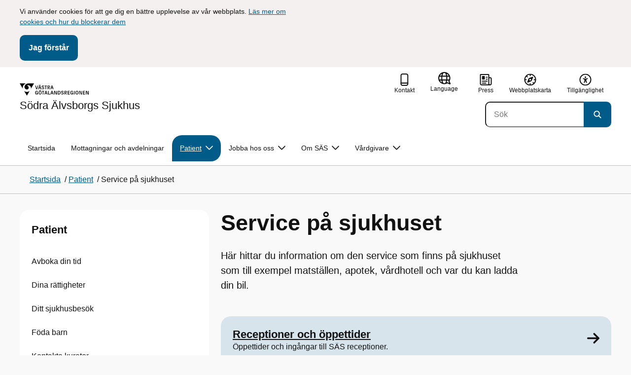

--- FILE ---
content_type: text/html; charset=utf-8
request_url: https://sas.vgregion.se/patient-hos-oss/service-pa-sjukhuset/
body_size: 19394
content:

<!DOCTYPE html>
<html lang="sv">

    <head>
        <meta name="format-detection" content="telephone=no">
        <title>Service p&#xE5; sjukhuset - S&#xF6;dra &#xC4;lvsborgs Sjukhus</title>


<meta charset="utf-8">
<meta name="viewport" content="width=device-width, initial-scale=1.0">

<link href="https://sas.vgregion.se/patient-hos-oss/service-pa-sjukhuset/" rel="canonical" />
<meta name="referrer" content="same-origin">
<meta name="google-site-verification" content="uJCNOPNvFBfp65e9FufLaJG4zmXbwNj2b06wTiD-WkE" />
<meta name="description" content="Här hittar du information om den service som finns på sjukhuset som till exempel matställen, apotek, vårdhotell och var du kan ladda din bil."  />

<link rel="shortcut icon" type="image/x-icon" href="/images/favicons/favicon.png" />

<link rel="apple-touch-icon" sizes="180x180" href="/images/favicons/favicon-180.png">
<link rel="apple-touch-icon" sizes="57x57" href="/images/favicons/favicon-57.png">

<link rel="icon" type="image/png" sizes="32x32" href="/images/favicons/favicon-32.png">
<link rel="icon" type="image/png" sizes="16x16" href="/images/favicons/favicon-16.png">

<link rel="manifest" href="/site.webmanifest.json">


        <meta name="robots" content=" index,follow" />
                <meta property=" og:type" content="website"  />
                <meta property=" og:url" content="https://sas.vgregion.se/patient-hos-oss/service-pa-sjukhuset/"  />
                <meta property=" og:title" content="Service på sjukhuset - Södra Älvsborgs Sjukhus"  />
                <meta property=" og:site_name" content="Södra Älvsborgs Sjukhus"  />
                <meta property=" og:description" content="Här hittar du information om den service som finns på sjukhuset som till exempel matställen, apotek, vårdhotell och var du kan ladda din bil."  />
                <meta property="og:image" content="https://sas.vgregion.se/Static/gfx/vgr-trekantig-logotyp-default.png?w=1200"  />
        <meta name="twitter:card" content="summary"  />
        <meta name="twitter:title" content="Service på sjukhuset - Södra Älvsborgs Sjukhus"  />
        <meta name="twitter:description" content="Här hittar du information om den service som finns på sjukhuset som till exempel matställen, apotek, vårdhotell och var du kan ladda din bil."  />
        <meta name="twitter:image" content="https://sas.vgregion.se/Static/gfx/vgr-trekantig-logotyp.png"  />
        <meta name=" dc.description" content="Här hittar du information om den service som finns på sjukhuset som till exempel matställen, apotek, vårdhotell och var du kan ladda din bil."  />
        <meta name=" dc.date" content="11/16/2023 11:10:47"  />
        <meta name=" dc.date.modified" content="08/20/2025 16:10:23"  />
        <meta name=" dc.type.templatename" content="OrdinaryPage"  />
        <meta name=" dc.identifier.version" content="0"  />
        <meta name="keywords" content="ICA ,Bankomat ,ica ,bankomat" />
<meta name=" Last-Modified" content=" 2025-08-20T16:10:23Z" />

<meta name="SidID" content="1608373" />







<!-- serverns namn: Server 5 -->
        <link rel="stylesheet" href="/css/visuell-identitet/dist/main.72d927ff02d6f7ac66eb.css" data-matomo-href="uncached.css" />
        <link rel="stylesheet" media="print" href="/css/visuell-identitet/dist/print.cf74306a83b3fcb0508d.css" />
        <link rel="preload" href="https://piwik-ext.vgregion.se/piwik.js" as="script" type="text/javascript">


        <link rel="alternate" type="application/rss+xml" title="VGRfokus – Dina nyheter från Västra Götalandsregionen" href="https://vgrfokus.se/feed/" />

        <style>
            :root {
                --vgr-primary-color-dimmed: #EBF2F5;
                --vgr-primary-color-light: #D7E4EC;
                --vgr-primary-color: #005B89;
                --vgr-primary-color-dark: #064B70;
                --vgr-primary-color-40: #005b89;
                --vgr-primary-color-80: #ADC8D6;
                --vgr-first-complementary-color-light: #DEF5F9;
                --vgr-first-complementary-color-dark: #BCEBF2;
                --vgr-first-complementary-color: #74D5E4;
                --vgr-first-complementary-color-40: #116875;
                --vgr-second-complementary-color-light: #F3F0EF;
                --vgr-second-complementary-color-dark: #E7E1DF;
                --vgr-second-complementary-color: #D0C4BF;
                --vgr-second-complementary-color-40: #6b5b55;
                --vgr-campaign-complementary-color-light: ;
                --vgr-campaign-complementary-color-dark: ;
                --vgr-campaign-complementary-color: ;
                --vgr-campaign-complementary-color-40: ;
                --vgr-campaign-complementary-color-80: ;
            }
        </style>

        <!-- Loads required resources for Episerver Forms. Scripts are only loaded on pages with Epi Forms. -->
        

    </head>
    <body class="bg-body"   data-theme="healthcare" >
     


        <span id="piwikSiteId" data-piwiksiteid="81"></span>
    <span id="usePiwikExternal" data-usePiwikExternal="True"></span>
    <span id="useTagManager" data-useTagManager="True"></span>
    <noscript>
                <img class="vgr-visually-hidden" src="https://piwik-ext.vgregion.se/piwik.php?idsite=81"
                    style="border: 0;" alt="" />
    </noscript>
    <div id="tagmanagerId" data-tagmanagerId=""></div>
    <header id="top" >
        <input type="hidden" name="s" value="VGRegionSodraAS" />
        <input type="hidden" name="HsaIdCollection" value="SE2321000131-E000000000108" />
        <div class="skip-link">
            <a href="#main-content">Till huvudinneh&#xE5;ll </a>
                 
           
        </div>           
            <div id="cookie-info" class="visually-hidden">
                <div class="container">
                    <form>
                        <p>Vi använder cookies för att ge dig en bättre upplevelse av vår webbplats.&nbsp;<a href="/link/65e36a01e7974d37bd2026eeb7d2af35.aspx">Läs mer om cookies och hur du blockerar dem</a></p>
                        <button id="cookie-button" type="submit" >Jag f&#xF6;rst&#xE5;r</button>
                    </form>
                </div>
            </div>



<div class="header-content container ">
    <div class="header-content__section-left">

        



    <div class="logotype">
        <a class="logotype__desktop ignore-readability-rule" href="/" aria-label="G&#xE5; till startsidan f&#xF6;r S&#xF6;dra &#xC4;lvsborgs Sjukhus">
                <div class="logotype__default logotype__default--with-site-name">
                    <svg aria-hidden="true" focusable="false" version="1.1" xmlns="http://www.w3.org/2000/svg" xmlns:xlink="http://www.w3.org/1999/xlink" x="0px" y="0px"
	 viewBox="0 0 808 144.4631" style="enable-background:new 0 0 808 144.4631;" xml:space="preserve">
<g>
	<g>
		<path d="M180.9559,108.6262c0-14.9268,6.9893-21.5615,16.9404-21.5615c8.708,0,15.1055,4.6201,15.8154,14.5723h-7.2266
			c-0.5918-5.5684-3.7314-8.1152-8.5889-8.1152c-5.8643,0-9.6553,3.9092-9.6553,15.2227c0,11.6699,3.5547,15.2236,9.9512,15.2236
			c5.0947,0,8.293-2.7246,8.5303-9.0625H197.66v-6.2197h15.9336v20.6729h-6.8711v-8.6484c-1.125,6.2783-5.3906,9.418-10.8398,9.418
			C186.9969,130.1281,180.9559,123.8498,180.9559,108.6262z"/>
		<path d="M221.2665,108.6262c0-14.5713,6.8711-21.5615,17.3555-21.5615c10.4258,0,17.2969,6.9902,17.2969,21.5615
			s-6.8711,21.502-17.2969,21.502C228.1376,130.1281,221.2665,123.1974,221.2665,108.6262z M238.6219,123.9084
			c6.1016,0,10.0107-3.9092,10.0107-15.1641c0-11.3135-3.9092-15.2227-10.0107-15.2227c-6.1006,0-10.0693,3.9092-10.0693,15.2227
			C228.5526,119.9992,232.5214,123.9084,238.6219,123.9084z M232.6991,77.4689c2.1318,0,3.8506,1.6582,3.8506,3.791
			c0,2.0732-1.7188,3.791-3.8506,3.791c-2.1914,0-3.9092-1.7178-3.9092-3.791C228.7899,79.1271,230.5077,77.4689,232.6991,77.4689z
			 M244.5458,77.4689c2.1328,0,3.8506,1.6582,3.8506,3.791c0,2.0732-1.7178,3.791-3.8506,3.791
			c-2.1914,0-3.9092-1.7178-3.9092-3.791C240.6366,79.1271,242.3544,77.4689,244.5458,77.4689z"/>
		<path d="M270.4276,94.2912h-10.248v-6.3975h27.4854v6.3975h-10.248v35.0674h-6.9893V94.2912H270.4276z"/>
		<path d="M314.2577,117.8078h-14.6309l-3.1396,11.5508h-7.0488l11.6104-41.4648h11.9648l11.6104,41.4648h-7.2266L314.2577,117.8078
			z M312.5399,111.5881l-5.5684-20.5547l-5.627,20.5547H312.5399z"/>
		<path d="M331.8475,87.8937h6.9893v35.127h15.875v6.3379h-22.8643V87.8937z"/>
		<path d="M384.9774,117.8078h-14.6309l-3.1396,11.5508h-7.0488l11.6104-41.4648h11.9648l11.6104,41.4648h-7.2266L384.9774,117.8078
			z M383.2596,111.5881l-5.5684-20.5547l-5.627,20.5547H383.2596z"/>
		<path d="M409.3192,91.9816v37.377h-6.6338V87.8937h11.7285l14.0381,36.252v-36.252h6.6348v41.4648h-11.1953L409.3192,91.9816z"/>
		<path d="M445.9813,87.8937h14.335c10.5439,0,17.5928,6.2197,17.5928,20.7324c0,14.1572-7.7012,20.7324-18.0078,20.7324h-13.9199
			L445.9813,87.8937L445.9813,87.8937z M459.5458,123.257c6.9902,0,11.0771-3.791,11.0771-14.5127
			c0-10.6025-3.9092-14.4531-10.7812-14.4531h-6.8711v28.9658C452.9706,123.257,459.5458,123.257,459.5458,123.257z"/>
		<path d="M484.4794,117.926h7.167c0.5928,3.9092,3.376,6.2793,8.5303,6.2793c4.7383,0,7.3447-2.6064,7.3447-5.7461
			c0-3.2578-1.7178-4.7393-6.1602-5.9238l-6.457-1.7764c-5.2715-1.4814-9.7139-4.5615-9.7139-11.3145
			c0-6.9297,5.3311-12.3799,14.1562-12.3799c8.8262,0,14.2764,5.0352,14.8682,12.9727h-7.1084
			c-0.4736-4.3242-3.1387-6.8125-7.8779-6.8125c-4.6797,0-6.8711,2.7842-6.8711,5.7461c0,3.376,2.0732,4.917,6.8115,6.042
			l5.5684,1.4219c6.3975,1.5986,9.9512,5.1533,9.9512,11.2539c0,6.9902-5.627,12.4395-14.6309,12.4395
			C491.0546,130.1281,485.0126,125.6857,484.4794,117.926z"/>
		<path d="M523.8661,87.8937h15.2822c8.0557,0,12.6768,4.3838,12.6768,12.084c0,6.8125-3.9102,11.1953-11.0176,11.6699
			l11.0176,17.7109h-7.582l-13.3877-21.7393v21.7393h-6.9893L523.8661,87.8937L523.8661,87.8937z M537.9637,107.2043
			c4.3838,0,6.8711-2.0732,6.8711-6.5752c0-4.7383-2.4873-6.5156-6.8711-6.5156h-7.1084v13.0908
			C530.8553,107.2043,537.9637,107.2043,537.9637,107.2043z"/>
		<path d="M561.1805,87.8937h24.8789v6.3975h-17.8896v10.8398h17.2969v6.2197h-17.2969v11.7881h18.126v6.2197h-25.1152V87.8937
			H561.1805z"/>
		<path d="M593.6376,108.6262c0-14.9268,6.9893-21.5615,16.9404-21.5615c8.708,0,15.1055,4.6201,15.8154,14.5723h-7.2266
			c-0.5918-5.5684-3.7314-8.1152-8.5889-8.1152c-5.8643,0-9.6553,3.9092-9.6553,15.2227c0,11.6699,3.5547,15.2236,9.9512,15.2236
			c5.0947,0,8.293-2.7246,8.5303-9.0625h-9.0625v-6.2197h15.9336v20.6729h-6.8711v-8.6484c-1.125,6.2783-5.3906,9.418-10.8398,9.418
			C599.6786,130.1281,593.6376,123.8498,593.6376,108.6262z"/>
		<path d="M636.8749,87.8937h6.9893v41.4648h-6.9893V87.8937z"/>
		<path d="M652.9843,108.6262c0-14.5713,6.8711-21.5615,17.3564-21.5615c10.4248,0,17.2959,6.9902,17.2959,21.5615
			s-6.8711,21.502-17.2959,21.502C659.8553,130.1281,652.9843,123.1974,652.9843,108.6262z M670.3407,123.9084
			c6.1006,0,10.0098-3.9092,10.0098-15.1641c0-11.3135-3.9092-15.2227-10.0098-15.2227c-6.1016,0-10.0703,3.9092-10.0703,15.2227
			C660.2704,119.9992,664.2391,123.9084,670.3407,123.9084z"/>
		<path d="M703.2343,91.9816v37.377h-6.6338V87.8937h11.7285l14.0381,36.252v-36.252h6.6348v41.4648h-11.1953L703.2343,91.9816z"/>
		<path d="M740.0741,87.8937h24.8779v6.3975h-17.8887v10.8398h17.2969v6.2197h-17.2969v11.7881h18.126v6.2197h-25.1152
			L740.0741,87.8937L740.0741,87.8937z"/>
		<path d="M781.5936,91.9816v37.377h-6.6338V87.8937h11.7285l14.0381,36.252v-36.252h6.6348v41.4648H796.166L781.5936,91.9816z"/>
	</g>
	<g>
		<path d="M181.3661,25.7429h7.3457l10.0107,37.6733l10.0098-37.6733h7.1084l-11.373,41.4644h-11.7285L181.3661,25.7429z"/>
		<path d="M241.8885,55.6564h-14.6309l-3.1396,11.5508h-7.0488l11.6104-41.4644h11.9648l11.6104,41.4644h-7.2266L241.8885,55.6564z
			 M228.7977,15.3176c2.1328,0,3.8506,1.6587,3.8506,3.791c0,2.0732-1.7178,3.791-3.8506,3.791
			c-2.1914,0-3.9092-1.7178-3.9092-3.791C224.8885,16.9763,226.6063,15.3176,228.7977,15.3176z M240.1708,49.4367l-5.5684-20.5542
			l-5.627,20.5542H240.1708z M240.6444,15.3176c2.1328,0,3.8506,1.6587,3.8506,3.791c0,2.0732-1.7178,3.791-3.8506,3.791
			c-2.1914,0-3.9092-1.7178-3.9092-3.791C236.7352,16.9763,238.453,15.3176,240.6444,15.3176z"/>
		<path d="M256.6346,55.7751h7.167c0.5928,3.9092,3.376,6.2788,8.5303,6.2788c4.7383,0,7.3447-2.6064,7.3447-5.7456
			c0-3.2583-1.7178-4.7393-6.1602-5.9238l-6.457-1.7769c-5.2715-1.481-9.7139-4.561-9.7139-11.314
			c0-6.9302,5.3311-12.3799,14.1562-12.3799c8.8262,0,14.2764,5.0347,14.8682,12.9722h-7.1084
			c-0.4736-4.3237-3.1387-6.812-7.8779-6.812c-4.6797,0-6.8711,2.7842-6.8711,5.7461c0,3.376,2.0732,4.9165,6.8115,6.042
			l5.5684,1.4214c6.3975,1.5991,9.9512,5.1533,9.9512,11.2544c0,6.9897-5.627,12.4395-14.6309,12.4395
			C263.2098,67.9772,257.1678,63.5349,256.6346,55.7751z"/>
		<path d="M301.7079,32.1403h-10.248v-6.3975h27.4854v6.3975h-10.248v35.0669h-6.9893V32.1403H301.7079z"/>
		<path d="M326.4061,25.7429h15.2822c8.0557,0,12.6768,4.3833,12.6768,12.084c0,6.812-3.9102,11.1953-11.0176,11.6694
			l11.0176,17.7109h-7.582L333.3954,45.468v21.7393h-6.9893V25.7429z M340.5038,45.0534c4.3838,0,6.8711-2.0732,6.8711-6.5752
			c0-4.7388-2.4873-6.5156-6.8711-6.5156h-7.1084v13.0908H340.5038z"/>
		<path d="M384.9852,55.6564h-14.6309l-3.1396,11.5508h-7.0488l11.6104-41.4644h11.9648l11.6104,41.4644h-7.2266L384.9852,55.6564z
			 M383.2675,49.4367l-5.5684-20.5542l-5.627,20.5542H383.2675z"/>
	</g>
</g>
<g>
	<g>
		<path d="M88.4953,99.3867c-13.2015,1.3151-27.0267-3.0734-36.989-10.936l32.2957,55.4548
			c5.2589-9.0304,27.5073-47.2332,32.2952-55.4548C108.3582,94.5218,98.8302,98.4666,88.4953,99.3867z"/>
		<path d="M167.609,0l-49.275,0.0001c-7.1679,0.1405-17.041-0.3969-24.2325,0.952
			C79.1428,3.704,62.8351,12.8306,57.2802,32.3307c-1.4624,5.4561-1.6622,11.6327-0.0887,17.1392
			c4.1755,16.4984,22.2795,27.5076,37.678,18.829c6.9465-3.9763,11.3172-11.9695,10.6797-19.9794
			c-0.5545-11.0891-10.7206-20.2448-21.7564-20.0407c5.9304-5.0486,14.1964-7.3214,21.8865-6.071
			c0.0001,0.0001,0.0001,0.0002,0.0002,0.0002c17.2033,2.7695,28.8366,22.1179,26.0174,39.4536L167.609,0z"/>
		<path d="M72.8482,0.0001H0l35.9083,61.6612c-0.5586-3.119-0.884-6.3408-0.8752-9.6206
			C35.1025,26.347,52.742,7.6638,72.8482,0.0001z"/>
	</g>
</g>
</svg>

                </div>

                <div>
                    <span>S&#xF6;dra &#xC4;lvsborgs Sjukhus</span>
                </div>
        </a>
    </div>


    </div>

    <div class="header-content__section-right">
        
        <nav class="tool-navigation" aria-label="Sekundär navigering">
            <ul>
                    <li>
                        <a href="https://sas.vgregion.se/kontakt/">
                            <svg aria-hidden="true" focusable="false" class="icon">
                                <use href="/svg/main-dist/svgSprite.d74ac49ffa3b0543bf65a39498b4105d.svg#icon-phone-thick-stroke"></use>
                            </svg>
                            <span>Kontakt</span>
                        </a>
                    </li>

                    <li>


    <div class="language-select">
        <label id="select-language-dropdown-label-a4b9ce58-766b-47ab-a7b0-62978c6e2415" for="select-language-dropdown-a4b9ce58-766b-47ab-a7b0-62978c6e2415" class="visually-hidden">
            <span lang="en">Change language</span>
        </label>

        <select id="select-language-dropdown-a4b9ce58-766b-47ab-a7b0-62978c6e2415" aria-labelledby="select-language-dropdown-label-a4b9ce58-766b-47ab-a7b0-62978c6e2415">
            <option value="" lang="en" selected>Current language</option>
                    <option value="https://sas.vgregion.se/en/" lang="en">
                        Go to the english startpage
                    </option>
        </select>
        <button tabindex="-1">
            <svg aria-hidden="true" focusable="false" width="25" height="25" viewBox="0 0 25 25" fill="currentColor" xmlns="http://www.w3.org/2000/svg">
                <use href="/svg/main-dist/svgSprite.d74ac49ffa3b0543bf65a39498b4105d.svg#icon-language"></use>
            </svg>
            <span lang="en">Language</span>
        </button>
    </div>
                    </li>
                    <li>
                        <a href="https://sas.vgregion.se/press/">
                            <svg aria-hidden="true" focusable="false" class="icon">
                                <use href="/svg/main-dist/svgSprite.d74ac49ffa3b0543bf65a39498b4105d.svg#icon-press"></use>
                            </svg>

                            <span>Press</span>
                        </a>
                    </li>
                    <li>
                        <a href="https://sas.vgregion.se/webbplatskarta/">
                            <svg aria-hidden="true" focusable="false" width="26" height="25" viewBox="0 0 26 25" fill="none"
                                xmlns="http://www.w3.org/2000/svg">
                                <use href="/svg/main-dist/svgSprite.d74ac49ffa3b0543bf65a39498b4105d.svg#icon-sitemap"></use>
                            </svg>

                            <span>Webbplatskarta</span>
                        </a>
                    </li>
                    <li>
                        <a href="https://sas.vgregion.se/tillganglighetsredogorelse/">
                            <svg aria-hidden="true" xmlns="http://www.w3.org/2000/svg" width="26" height="25" viewBox="0 0 26 25"
                                fill="none">
                                <use href="/svg/main-dist/svgSprite.d74ac49ffa3b0543bf65a39498b4105d.svg#icon-accessibility "></use>
                            </svg>
                            <span>Tillg&#xE4;nglighet</span>
                        </a>
                    </li>
            </ul>
        </nav>


            <div class="header-content__search-panel">

    <form action="https://hitta.vgregion.se/webb/" method="get" role="search" class="global-search">
        <div class="global-search__search-box-button-container">
                    <input type="hidden" name="s" value="VGRegionSodraAS">
                    <input type="hidden" name="hsaids" value="SE2321000131-E000000000108">
            <input type="hidden" name="theme" value="healthcare" />
            <label class="visually-hidden" for="search-input-24dfee5a47754ccfa9e1c471ee4bf1a4">S&#xF6;k</label>
            <input type="search" name="q" placeholder="S&#xF6;k" aria-label="S&#xF6;k"
                id="search-input-24dfee5a47754ccfa9e1c471ee4bf1a4" />
            <button type="submit" aria-labelledby="search-button-desc-24dfee5a47754ccfa9e1c471ee4bf1a4">
                <span id="search-button-desc-24dfee5a47754ccfa9e1c471ee4bf1a4" class="visually-hidden">S&#xF6;k</span>
                <svg aria-hidden="true" focusable="false">
                    <use href="/svg/main-dist/svgSprite.d74ac49ffa3b0543bf65a39498b4105d.svg#icon-search"></use>
                </svg>
            </button>
        </div>
    </form>
            </div>

    </div>
</div>            
            <div class="mobile-header-logotype-section mobile-header-logotype-section--short ">
                <svg aria-hidden="true" focusable="false" version="1.1" xmlns="http://www.w3.org/2000/svg" xmlns:xlink="http://www.w3.org/1999/xlink" x="0px" y="0px"
	 viewBox="0 0 417 144.4631" style="enable-background:new 0 0 417 144.4631;" xml:space="preserve">
<g>
	<g>
		<path d="M416.2484,55.3535
			c0-17.258-10.3572-27.0868-28.4171-27.0868h-34.2548v92.9418h15.6664V72.4809l30.0087,48.7276h16.9968l-24.6995-39.7007
			C407.4827,80.4447,416.2484,70.6221,416.2484,55.3535z M369.2429,71.5484V42.2111h15.9338
			c9.8288,0,15.3991,3.9788,15.3991,14.6034c0,10.09-5.5703,14.7339-15.3991,14.7339H369.2429z"/>
		<path d="M298.9052,85.487h20.3101v3.4053h-0.0497l0.0497,0.0001v0.0062c-0.5333,14.2005-7.7005,20.3053-19.1158,20.3053
			c-14.3369,0-22.3027-7.9648-22.3027-34.1172c0-25.356,8.4961-34.1172,21.6387-34.1172c0.7043,0,1.3871,0.0396,2.0591,0.0792
			c8.779,0.5174,15.0862,5.1537,17.1556,14.7017h16.2245c-2.8724-20.5987-16.9488-29.2511-35.4391-29.2511
			c-22.3018,0-37.9668,14.8682-37.9668,48.3218c0,34.1172,13.541,48.1885,33.4531,48.1885c12.2139,0,21.7715-7.0361,24.2939-21.1074
			v19.3818h15.3994V88.8923h-0.0004V85.487h0.0004V71.5486h-35.71L298.9052,85.487L298.9052,85.487z"/>
		<path d="M238.5338,28.2792l-22.4366,84.4433l-22.4366-84.4433h-16.4684l25.4953,92.9418h26.291
			l25.4891-92.9418C254.4676,28.2792,238.5338,28.2792,238.5338,28.2792z"/>
	</g>
</g>
<g>
	<g>
		<path d="M88.4953,99.3867c-13.2015,1.3151-27.0267-3.0734-36.989-10.936l32.2957,55.4548
			c5.2589-9.0304,27.5073-47.2332,32.2952-55.4548C108.3582,94.5218,98.8302,98.4666,88.4953,99.3867z"/>
		<path d="M167.609,0l-49.275,0.0001c-7.1679,0.1405-17.041-0.3969-24.2325,0.952
			C79.1428,3.704,62.8351,12.8306,57.2802,32.3307c-1.4624,5.4561-1.6622,11.6327-0.0887,17.1392
			c4.1755,16.4984,22.2795,27.5076,37.678,18.829c6.9465-3.9763,11.3172-11.9695,10.6797-19.9794
			c-0.5545-11.0891-10.7206-20.2448-21.7564-20.0407c5.9304-5.0486,14.1964-7.3214,21.8865-6.071
			c0.0001,0.0001,0.0001,0.0002,0.0002,0.0002c17.2033,2.7695,28.8366,22.1179,26.0174,39.4536L167.609,0z"/>
		<path d="M72.8482,0.0001H0l35.9083,61.6612c-0.5586-3.119-0.884-6.3408-0.8752-9.6206
			C35.1025,26.347,52.742,7.6638,72.8482,0.0001z"/>
	</g>
</g>
</svg>

            </div>

        <div id="react_0HNIKJLKFM9T9"><nav class="mobile-main-menu container-fluid p-0 m-0 " data-reactroot=""><div data-menu-open="false" data-search-panel-open="false"></div><div class="mobile-main-menu__header"><div class="logotype"><a class="logotype__mobile dark ignore-readability-rule" href="/" aria-label="Gå till startsidan för "><div><span>Södra Älvsborgs Sjukhus</span></div></a></div><div class="mobile-main-menu__navigation-bar"><div class="mobile-main-menu__search-button "><button class="link-focus dark" aria-controls="mobile-search-panel" aria-expanded="false"><span><svg aria-hidden="true" focusable="false" width="21" height="20" viewBox="0 0 21 20" fill="none" xmlns="http://www.w3.org/2000/svg"><use href="/svg/main-dist/svgSprite.d74ac49ffa3b0543bf65a39498b4105d.svg#icon-search"></use></svg></span><span>Sök</span></button></div><div class="mobile-main-menu__menu-button"><button class="link-focus dark" aria-controls="mobile-menu-content" aria-expanded="false" data-testid="mobilemenubtn"><span class="mobile-main-menu__burger"><span class="mobile-main-menu__burger-one"></span><span class="mobile-main-menu__burger-two"></span><span class="mobile-main-menu__burger-three"></span></span><span>Meny</span></button></div></div></div><div id="mobile-search-panel" class="mobile-main-menu__search-panel mobile-container"><form action="https://hitta.vgregion.se/webb/" method="get" role="search" autoComplete="off" class="global-search intra-header-content__search mobile-search"><div class="global-search__search-box-button-container mobile-search__box-button-container"><input type="hidden" name="s" value="VGRegionSodraAS"/><input type="hidden" name="hsaids" value="SE2321000131-E000000000108"/><input type="hidden" name="theme" value="healthcare"/><label class="visually-hidden" for="search-input-mobile">Sök</label><input type="search" name="q" id="search-input-mobile" class="mobile-search__field"/><button type="submit" class="mobile-search__button"><span class="visually-hidden">Sök</span><span><svg aria-hidden="true" focusable="false" width="21" height="20" viewBox="0 0 21 20" fill="none" xmlns="http://www.w3.org/2000/svg"><use href="/svg/main-dist/svgSprite.d74ac49ffa3b0543bf65a39498b4105d.svg#icon-search"></use></svg></span></button></div><div id="mobile-autocomplete-result" class="hidden visually-hidden autocomplete mobile-autocomplete-result"><div id="mobile-result-topdiv" class="autocomplete__content mobile-result-topdiv"></div><div id="mobile-result-bottomdiv" class="autocomplete__content mobile-result-bottomdiv "></div></div></form></div><div id="mobile-menu-content" tabindex="-1" class="mobile-main-menu__content  mobile-main-menu__content--with-logotype  "><div class="mobile-main-menu__menu-items" data-testid="mobilemenucontent"><ul><li class="" data-haschildren="false"><a href="/patient-hos-oss/sa-gor-du-for-att-boka-omboka-eller-avboka-en-tid/" class="ignore-readability-rule "><svg class="streamline-icon /svg/main-dist/svgSprite.d74ac49ffa3b0543bf65a39498b4105d.svg#"><use xlink:href="/svg/main-dist/svgSprite.d74ac49ffa3b0543bf65a39498b4105d.svg#"></use></svg>Avboka din tid</a></li><li class="" data-haschildren="false"><a href="/patient-hos-oss/dina-rattigheter/" class="ignore-readability-rule "><svg class="streamline-icon /svg/main-dist/svgSprite.d74ac49ffa3b0543bf65a39498b4105d.svg#"><use xlink:href="/svg/main-dist/svgSprite.d74ac49ffa3b0543bf65a39498b4105d.svg#"></use></svg>Dina rättigheter</a></li><li class="" data-haschildren="false"><a href="/patient-hos-oss/infor-ditt-besok/" class="ignore-readability-rule "><svg class="streamline-icon /svg/main-dist/svgSprite.d74ac49ffa3b0543bf65a39498b4105d.svg#"><use xlink:href="/svg/main-dist/svgSprite.d74ac49ffa3b0543bf65a39498b4105d.svg#"></use></svg>Ditt sjukhusbesök</a></li><li class="" data-haschildren="false"><a href="/patient-hos-oss/foda-barn-SAS/" class="ignore-readability-rule "><svg class="streamline-icon /svg/main-dist/svgSprite.d74ac49ffa3b0543bf65a39498b4105d.svg#"><use xlink:href="/svg/main-dist/svgSprite.d74ac49ffa3b0543bf65a39498b4105d.svg#"></use></svg>Föda barn</a></li><li class="" data-haschildren="false"><a href="/patient-hos-oss/kurator/" class="ignore-readability-rule "><svg class="streamline-icon /svg/main-dist/svgSprite.d74ac49ffa3b0543bf65a39498b4105d.svg#"><use xlink:href="/svg/main-dist/svgSprite.d74ac49ffa3b0543bf65a39498b4105d.svg#"></use></svg>Kontakta kurator</a></li><li class="" data-haschildren="false"><a href="/patient-hos-oss/din-halsa/" class="ignore-readability-rule "><svg class="streamline-icon /svg/main-dist/svgSprite.d74ac49ffa3b0543bf65a39498b4105d.svg#"><use xlink:href="/svg/main-dist/svgSprite.d74ac49ffa3b0543bf65a39498b4105d.svg#"></use></svg>Levnadsvanor</a></li><li class="" data-haschildren="false"><a href="/patient-hos-oss/narstaende/" class="ignore-readability-rule "><svg class="streamline-icon /svg/main-dist/svgSprite.d74ac49ffa3b0543bf65a39498b4105d.svg#"><use xlink:href="/svg/main-dist/svgSprite.d74ac49ffa3b0543bf65a39498b4105d.svg#"></use></svg>Närstående</a></li><li class="" data-haschildren="false"><a href="/patient-hos-oss/provtagning/" class="ignore-readability-rule "><svg class="streamline-icon /svg/main-dist/svgSprite.d74ac49ffa3b0543bf65a39498b4105d.svg#"><use xlink:href="/svg/main-dist/svgSprite.d74ac49ffa3b0543bf65a39498b4105d.svg#"></use></svg>Provtagning</a></li><li class="mobile-main-menu__menu-items--selected dark" data-haschildren="false"><a href="/patient-hos-oss/service-pa-sjukhuset/" class="ignore-readability-rule ignore-link-focus"><svg class="streamline-icon /svg/main-dist/svgSprite.d74ac49ffa3b0543bf65a39498b4105d.svg#"><use xlink:href="/svg/main-dist/svgSprite.d74ac49ffa3b0543bf65a39498b4105d.svg#"></use></svg>Service på sjukhuset</a></li><li class="" data-haschildren="false"><a href="/patient-hos-oss/stod-vid-sjukskrivning/" class="ignore-readability-rule "><svg class="streamline-icon /svg/main-dist/svgSprite.d74ac49ffa3b0543bf65a39498b4105d.svg#"><use xlink:href="/svg/main-dist/svgSprite.d74ac49ffa3b0543bf65a39498b4105d.svg#"></use></svg>Stöd och råd vid sjukskrivning</a></li><li class="" data-haschildren="false"><a href="/patient-hos-oss/dina-synpunkter-pa-varden/" class="ignore-readability-rule "><svg class="streamline-icon /svg/main-dist/svgSprite.d74ac49ffa3b0543bf65a39498b4105d.svg#"><use xlink:href="/svg/main-dist/svgSprite.d74ac49ffa3b0543bf65a39498b4105d.svg#"></use></svg>Synpunkter på vården</a></li><li class="" data-haschildren="false"><a href="/patient-hos-oss/sok-vard/" class="ignore-readability-rule "><svg class="streamline-icon /svg/main-dist/svgSprite.d74ac49ffa3b0543bf65a39498b4105d.svg#"><use xlink:href="/svg/main-dist/svgSprite.d74ac49ffa3b0543bf65a39498b4105d.svg#"></use></svg>Så här söker du vård</a></li><li class="" data-haschildren="false"><a href="/patient-hos-oss/digitala-tjanster/" class="ignore-readability-rule "><svg class="streamline-icon /svg/main-dist/svgSprite.d74ac49ffa3b0543bf65a39498b4105d.svg#"><use xlink:href="/svg/main-dist/svgSprite.d74ac49ffa3b0543bf65a39498b4105d.svg#"></use></svg>Digitala tjänster</a></li><li class="" data-haschildren="false"><a href="/patient-hos-oss/journal-och-intyg/" class="ignore-readability-rule "><svg class="streamline-icon /svg/main-dist/svgSprite.d74ac49ffa3b0543bf65a39498b4105d.svg#"><use xlink:href="/svg/main-dist/svgSprite.d74ac49ffa3b0543bf65a39498b4105d.svg#"></use></svg>Journal och intyg</a></li><li class="" data-haschildren="false"><a href="/patient-hos-oss/dina-personuppgifter/" class="ignore-readability-rule "><svg class="streamline-icon /svg/main-dist/svgSprite.d74ac49ffa3b0543bf65a39498b4105d.svg#"><use xlink:href="/svg/main-dist/svgSprite.d74ac49ffa3b0543bf65a39498b4105d.svg#"></use></svg>Personuppgifter</a></li></ul></div><div>
        <nav class="tool-navigation" aria-label="Sekundär navigering">
            <ul>
                    <li>
                        <a href="https://sas.vgregion.se/kontakt/">
                            <svg aria-hidden="true" focusable="false" class="icon">
                                <use href="/svg/main-dist/svgSprite.d74ac49ffa3b0543bf65a39498b4105d.svg#icon-phone-thick-stroke"></use>
                            </svg>
                            <span>Kontakt</span>
                        </a>
                    </li>

                    <li>


    <div class="language-select">
        <label id="select-language-dropdown-label-9bd3c3e9-20fa-4123-a80d-4ac65ebdb0c9" for="select-language-dropdown-9bd3c3e9-20fa-4123-a80d-4ac65ebdb0c9" class="visually-hidden">
            <span lang="en">Change language</span>
        </label>

        <select id="select-language-dropdown-9bd3c3e9-20fa-4123-a80d-4ac65ebdb0c9" aria-labelledby="select-language-dropdown-label-9bd3c3e9-20fa-4123-a80d-4ac65ebdb0c9">
            <option value="" lang="en" selected>Current language</option>
                    <option value="https://sas.vgregion.se/en/" lang="en">
                        Go to the english startpage
                    </option>
        </select>
        <button tabindex="-1">
            <svg aria-hidden="true" focusable="false" width="25" height="25" viewBox="0 0 25 25" fill="currentColor" xmlns="http://www.w3.org/2000/svg">
                <use href="/svg/main-dist/svgSprite.d74ac49ffa3b0543bf65a39498b4105d.svg#icon-language"></use>
            </svg>
            <span lang="en">Language</span>
        </button>
    </div>
                    </li>
                    <li>
                        <a href="https://sas.vgregion.se/press/">
                            <svg aria-hidden="true" focusable="false" class="icon">
                                <use href="/svg/main-dist/svgSprite.d74ac49ffa3b0543bf65a39498b4105d.svg#icon-press"></use>
                            </svg>

                            <span>Press</span>
                        </a>
                    </li>
                    <li>
                        <a href="https://sas.vgregion.se/webbplatskarta/">
                            <svg aria-hidden="true" focusable="false" width="26" height="25" viewBox="0 0 26 25" fill="none"
                                xmlns="http://www.w3.org/2000/svg">
                                <use href="/svg/main-dist/svgSprite.d74ac49ffa3b0543bf65a39498b4105d.svg#icon-sitemap"></use>
                            </svg>

                            <span>Webbplatskarta</span>
                        </a>
                    </li>
                    <li>
                        <a href="https://sas.vgregion.se/tillganglighetsredogorelse/">
                            <svg aria-hidden="true" xmlns="http://www.w3.org/2000/svg" width="26" height="25" viewBox="0 0 26 25"
                                fill="none">
                                <use href="/svg/main-dist/svgSprite.d74ac49ffa3b0543bf65a39498b4105d.svg#icon-accessibility "></use>
                            </svg>
                            <span>Tillg&#xE4;nglighet</span>
                        </a>
                    </li>
            </ul>
        </nav>
</div></div></nav></div>
        <div class="mainmenu">
<div id="react_0HNIKJLKFM9TA"><nav class="container main-menu" data-testid="mainmenu" data-reactroot=""><ul class="grid"><li><a href="/" class="main-menu__top-item ignore-link-focus">Startsida</a></li><li><a class="main-menu__top-item ignore-link-focus  " href="https://sas.vgregion.se/avdelningar-och-mottagningar/">Mottagningar och avdelningar</a></li><li><a class="main-menu__top-item ignore-link-focus main-menu__top-item--selected " href="https://sas.vgregion.se/patient-hos-oss/" aria-expanded="false" role="button" aria-controls="517f68a284c99" data-haschildren="true">Patient<div class="main-menu__chevron-icon"><div class="main-menu__chevron-icon"><svg aria-hidden="true" focusable="false" width="48" height="48" viewBox="0 0 48 48" fill="none" xmlns="http://www.w3.org/2000/svg"><use href="/svg/main-dist/svgSprite.d74ac49ffa3b0543bf65a39498b4105d.svg#icon-chevron"></use></svg></div></div></a><div id="517f68a284c99" class="main-menu__content container-fluid rounded-corner-md-bottom-right dark " data-testid="submenu"><div class="main-menu__parent-item bg-vgr-primary-dark"><div class="container grid"><a class="g-col-12" href="https://sas.vgregion.se/patient-hos-oss/">Patient<div><svg class="icon"><use href="/svg/main-dist/svgSprite.d74ac49ffa3b0543bf65a39498b4105d.svg#icon-arrow"></use></svg></div></a></div></div><div class="container"><ul class="main-menu__sub-items-wrapper "><li class="main-menu__sub-item "><a href="https://sas.vgregion.se/patient-hos-oss/sa-gor-du-for-att-boka-omboka-eller-avboka-en-tid/" class="main-menu__sub-item-content">Avboka din tid</a></li><li class="main-menu__sub-item "><a href="https://sas.vgregion.se/patient-hos-oss/dina-rattigheter/" class="main-menu__sub-item-content">Dina rättigheter</a></li><li class="main-menu__sub-item "><a href="https://sas.vgregion.se/patient-hos-oss/infor-ditt-besok/" class="main-menu__sub-item-content">Ditt sjukhusbesök</a></li><li class="main-menu__sub-item "><a href="https://sas.vgregion.se/patient-hos-oss/foda-barn-SAS/" class="main-menu__sub-item-content">Föda barn</a></li><li class="main-menu__sub-item "><a href="https://sas.vgregion.se/patient-hos-oss/kurator/" class="main-menu__sub-item-content">Kontakta kurator</a></li><li class="main-menu__sub-item "><a href="https://sas.vgregion.se/patient-hos-oss/din-halsa/" class="main-menu__sub-item-content">Levnadsvanor</a></li><li class="main-menu__sub-item "><a href="https://sas.vgregion.se/patient-hos-oss/narstaende/" class="main-menu__sub-item-content">Närstående</a></li><li class="main-menu__sub-item "><a href="https://sas.vgregion.se/patient-hos-oss/provtagning/" class="main-menu__sub-item-content">Provtagning</a></li><li class="main-menu__sub-item "><a href="https://sas.vgregion.se/patient-hos-oss/service-pa-sjukhuset/" class="main-menu__sub-item-content">Service på sjukhuset</a></li><li class="main-menu__sub-item "><a href="https://sas.vgregion.se/patient-hos-oss/stod-vid-sjukskrivning/" class="main-menu__sub-item-content">Stöd och råd vid sjukskrivning</a></li><li class="main-menu__sub-item "><a href="https://sas.vgregion.se/patient-hos-oss/dina-synpunkter-pa-varden/" class="main-menu__sub-item-content">Synpunkter på vården</a></li><li class="main-menu__sub-item "><a href="https://sas.vgregion.se/patient-hos-oss/sok-vard/" class="main-menu__sub-item-content">Så här söker du vård</a></li><li class="main-menu__sub-item "><a href="https://sas.vgregion.se/patient-hos-oss/digitala-tjanster/" class="main-menu__sub-item-content">Digitala tjänster</a></li><li class="main-menu__sub-item "><a href="https://sas.vgregion.se/patient-hos-oss/journal-och-intyg/" class="main-menu__sub-item-content">Journal och intyg</a></li><li class="main-menu__sub-item "><a href="https://sas.vgregion.se/patient-hos-oss/dina-personuppgifter/" class="main-menu__sub-item-content">Personuppgifter</a></li></ul></div></div></li><li><a class="main-menu__top-item ignore-link-focus  " href="https://sas.vgregion.se/jobb-och-framtid/" aria-expanded="false" role="button" aria-controls="9ac63cb3a5a0e" data-haschildren="true">Jobba hos oss<div class="main-menu__chevron-icon"><div class="main-menu__chevron-icon"><svg aria-hidden="true" focusable="false" width="48" height="48" viewBox="0 0 48 48" fill="none" xmlns="http://www.w3.org/2000/svg"><use href="/svg/main-dist/svgSprite.d74ac49ffa3b0543bf65a39498b4105d.svg#icon-chevron"></use></svg></div></div></a><div id="9ac63cb3a5a0e" class="main-menu__content container-fluid rounded-corner-md-bottom-right dark " data-testid="submenu"><div class="main-menu__parent-item bg-vgr-primary-dark"><div class="container grid"><a class="g-col-12" href="https://sas.vgregion.se/jobb-och-framtid/">Jobba hos oss<div><svg class="icon"><use href="/svg/main-dist/svgSprite.d74ac49ffa3b0543bf65a39498b4105d.svg#icon-arrow"></use></svg></div></a></div></div><div class="container"><ul class="main-menu__sub-items-wrapper "><li class="main-menu__sub-item "><a href="https://sas.vgregion.se/jobb-och-framtid/arbeta-extra/" class="main-menu__sub-item-content">Arbeta extra</a></li><li class="main-menu__sub-item "><a href="https://sas.vgregion.se/jobb-och-framtid/jobb/" class="main-menu__sub-item-content">Lediga jobb</a></li><li class="main-menu__sub-item "><a href="https://sas.vgregion.se/jobb-och-framtid/nyexaminerad-sjukskoterska/" class="main-menu__sub-item-content">Introduktionsprogram för nyexaminerade sjuksköterskor</a></li><li class="main-menu__sub-item "><a href="https://sas.vgregion.se/jobb-och-framtid/sommarvikarie/" class="main-menu__sub-item-content">Sommarvikariat</a></li><li class="main-menu__sub-item "><a href="https://sas.vgregion.se/jobb-och-framtid/student-och-utbildningstjanst/" class="main-menu__sub-item-content">Student och utbildningstjänst</a></li><li class="main-menu__sub-item "><a href="https://sas.vgregion.se/jobb-och-framtid/karriar-och-utveckling/" class="main-menu__sub-item-content">Karriär och utveckling</a></li><li class="main-menu__sub-item "><a href="https://sas.vgregion.se/jobb-och-framtid/sas-som-arbetsplats/" class="main-menu__sub-item-content">SÄS som arbetsplats</a></li></ul></div></div></li><li><a class="main-menu__top-item ignore-link-focus  " href="https://sas.vgregion.se/om-sas/" aria-expanded="false" role="button" aria-controls="c8fdb8068913d" data-haschildren="true">Om SÄS<div class="main-menu__chevron-icon"><div class="main-menu__chevron-icon"><svg aria-hidden="true" focusable="false" width="48" height="48" viewBox="0 0 48 48" fill="none" xmlns="http://www.w3.org/2000/svg"><use href="/svg/main-dist/svgSprite.d74ac49ffa3b0543bf65a39498b4105d.svg#icon-chevron"></use></svg></div></div></a><div id="c8fdb8068913d" class="main-menu__content container-fluid rounded-corner-md-bottom-right dark " data-testid="submenu"><div class="main-menu__parent-item bg-vgr-primary-dark"><div class="container grid"><a class="g-col-12" href="https://sas.vgregion.se/om-sas/">Om SÄS<div><svg class="icon"><use href="/svg/main-dist/svgSprite.d74ac49ffa3b0543bf65a39498b4105d.svg#icon-arrow"></use></svg></div></a></div></div><div class="container"><ul class="main-menu__sub-items-wrapper "><li class="main-menu__sub-item "><a href="https://sas.vgregion.se/om-sas/forskning-och-litteratur/" class="main-menu__sub-item-content">Forskning</a></li><li class="main-menu__sub-item "><a href="https://sas.vgregion.se/om-sas/hallbarhet/" class="main-menu__sub-item-content">Hållbarhet</a></li><li class="main-menu__sub-item "><a href="https://sas.vgregion.se/om-sas/organisation/" class="main-menu__sub-item-content">Organisation</a></li><li class="main-menu__sub-item "><a href="https://sas.vgregion.se/om-sas/uppdrag-malbild-och-vardegrund/" class="main-menu__sub-item-content">Uppdrag, målbild och värdegrund</a></li></ul></div></div></li><li><a class="main-menu__top-item ignore-link-focus  " href="https://sas.vgregion.se/vardgivare/" aria-expanded="false" role="button" aria-controls="8a72a5b092105" data-haschildren="true">Vårdgivare<div class="main-menu__chevron-icon"><div class="main-menu__chevron-icon"><svg aria-hidden="true" focusable="false" width="48" height="48" viewBox="0 0 48 48" fill="none" xmlns="http://www.w3.org/2000/svg"><use href="/svg/main-dist/svgSprite.d74ac49ffa3b0543bf65a39498b4105d.svg#icon-chevron"></use></svg></div></div></a><div id="8a72a5b092105" class="main-menu__content container-fluid rounded-corner-md-bottom-right dark " data-testid="submenu"><div class="main-menu__parent-item bg-vgr-primary-dark"><div class="container grid"><a class="g-col-12" href="https://sas.vgregion.se/vardgivare/">Vårdgivare<div><svg class="icon"><use href="/svg/main-dist/svgSprite.d74ac49ffa3b0543bf65a39498b4105d.svg#icon-arrow"></use></svg></div></a></div></div><div class="container"><ul class="main-menu__sub-items-wrapper "><li class="main-menu__sub-item "><a href="https://sas.vgregion.se/vardgivare/hyra-rum-pa-sas/" class="main-menu__sub-item-content">Hyra rum på SÄS</a></li><li class="main-menu__sub-item "><a href="https://sas.vgregion.se/vardgivare/kliniskt-traningscentrum/" class="main-menu__sub-item-content">Kliniskt träningscentrum KTC</a></li><li class="main-menu__sub-item "><a href="https://sas.vgregion.se/vardgivare/konsultation-for-primarvard/" class="main-menu__sub-item-content">Konsultation för primärvård</a></li><li class="main-menu__sub-item "><a href="https://sas.vgregion.se/vardgivare/laboratoriemedicin/" class="main-menu__sub-item-content">Laboratoriemedicin</a></li><li class="main-menu__sub-item "><a href="https://sas.vgregion.se/vardgivare/medicinska-styrdokument/" class="main-menu__sub-item-content">Medicinska styrande dokument</a></li><li class="main-menu__sub-item "><a href="https://sas.vgregion.se/vardgivare/standardiserade-vardforlopp/" class="main-menu__sub-item-content">Standardiserade vårdförlopp (SVF)</a></li><li class="main-menu__sub-item "><a href="https://sas.vgregion.se/vardgivare/vardhygien/" class="main-menu__sub-item-content">Vårdhygien</a></li><li class="main-menu__sub-item "><a href="https://sas.vgregion.se/vardgivare/vardutbud-och-samverkan/" class="main-menu__sub-item-content">Vårdutbud och samverkan</a></li></ul></div></div></li></ul></nav></div>        </div>
    </header>



        



    <nav class="breadcrumbs container-fluid" aria-label="Länkstig, du är på sidan Service p&#xE5; sjukhuset">
        <hr />
        <div class="grid container">
            <ol class="g-col-12" itemscope itemtype="https://schema.org/BreadcrumbList">
                    <li itemprop="itemListElement" itemscope itemtype="https://schema.org/ListItem">
                        <a href="/" itemprop="item">
                            <span itemprop="name">Startsida</span>
                            <meta itemprop="position" content="1">
                        </a>
                    </li>
                            <li itemprop="itemListElement" itemscope itemtype="https://schema.org/ListItem">
                                <span> / </span>
                                <a href="https://sas.vgregion.se/patient-hos-oss/" itemprop="item">
                                    <span itemprop="name">Patient</span>
                                    <meta itemprop="position" content="3">
                                </a>
                            </li>
                            <li itemprop="itemListElement" itemscope itemtype="https://schema.org/ListItem">
                                <span> / </span>
                                <span itemprop="name">Service p&#xE5; sjukhuset</span>
                                <meta itemprop="position" content="3">
                            </li>
            </ol>
        </div>
        <hr />
    </nav>


        <div class="container-fluid p-0 m-0">

        </div>
    <div class="grid container ">
            <div class="secondary-navigation g-col-0 g-col-md-4">
                <div id="react_0HNIKJLKFM9TB"><nav aria-label="Undermeny" data-reactroot=""><div class="secondary-navigation__heading"><a href="/patient-hos-oss/">Patient</a></div><ul><li><div class=""><div class="secondary-navigation__menu-item 
        
        
        
        
         
        "><a href="https://sas.vgregion.se/patient-hos-oss/sa-gor-du-for-att-boka-omboka-eller-avboka-en-tid/" class="">Avboka din tid</a></div></div><div id="8cebef4a8cf6b" class="secondary-navigation__child-container d-none"></div></li><li><div class=""><div class="secondary-navigation__menu-item 
        
        
        
        
         
        "><a href="https://sas.vgregion.se/patient-hos-oss/dina-rattigheter/" class="">Dina rättigheter</a></div></div><div id="a5886affb2da4" class="secondary-navigation__child-container d-none"></div></li><li><div class=""><div class="secondary-navigation__menu-item 
        
        
        
        
         
        "><a href="https://sas.vgregion.se/patient-hos-oss/infor-ditt-besok/" class="">Ditt sjukhusbesök</a></div></div><div id="9f6e416c1ba08" class="secondary-navigation__child-container d-none"></div></li><li><div class=""><div class="secondary-navigation__menu-item 
        
        
        
        
         
        "><a href="https://sas.vgregion.se/patient-hos-oss/foda-barn-SAS/" class="">Föda barn</a></div></div><div id="102932559e092" class="secondary-navigation__child-container d-none"></div></li><li><div class=""><div class="secondary-navigation__menu-item 
        
        
        
        
         
        "><a href="https://sas.vgregion.se/patient-hos-oss/kurator/" class="">Kontakta kurator</a></div></div><div id="4e1d2182b42a3" class="secondary-navigation__child-container d-none"></div></li><li><div class=""><div class="secondary-navigation__menu-item 
        
        
        
        
         
        "><a href="https://sas.vgregion.se/patient-hos-oss/din-halsa/" class="">Levnadsvanor</a></div></div><div id="380d7ecc72842" class="secondary-navigation__child-container d-none"></div></li><li><div class=""><div class="secondary-navigation__menu-item 
        
        
        
        
         
        "><a href="https://sas.vgregion.se/patient-hos-oss/narstaende/" class="">Närstående</a></div></div><div id="27660ea2ecd5d" class="secondary-navigation__child-container d-none"></div></li><li><div class=""><div class="secondary-navigation__menu-item 
        
        
        
        
         
        "><a href="https://sas.vgregion.se/patient-hos-oss/provtagning/" class="">Provtagning</a></div></div><div id="3f53a24071bb2" class="secondary-navigation__child-container d-none"></div></li><li><div class="secondary-navigation__selected-menu-item-wrapper secondary-navigation__selected-menu-item-wrapper--root-collapsed"><div class="secondary-navigation__menu-item 
        
        secondary-navigation__menu-item--expanded-level
        secondary-navigation__menu-item--active-chain
        
         
        secondary-navigation__menu-item--selected"><a href="https://sas.vgregion.se/patient-hos-oss/service-pa-sjukhuset/" class="ignore-link-focus">Service på sjukhuset</a></div></div><div id="08889e217a7da" class="secondary-navigation__child-container d-none"></div></li><li><div class=""><div class="secondary-navigation__menu-item 
        
        
        
        
         
        "><a href="https://sas.vgregion.se/patient-hos-oss/stod-vid-sjukskrivning/" class="">Stöd och råd vid sjukskrivning</a></div></div><div id="67e074a076a65" class="secondary-navigation__child-container d-none"></div></li><li><div class=""><div class="secondary-navigation__menu-item 
        
        
        
        
         
        "><a href="https://sas.vgregion.se/patient-hos-oss/dina-synpunkter-pa-varden/" class="">Synpunkter på vården</a></div></div><div id="dc7f35662fd09" class="secondary-navigation__child-container d-none"></div></li><li><div class=""><div class="secondary-navigation__menu-item 
        
        
        
        
         
        "><a href="https://sas.vgregion.se/patient-hos-oss/sok-vard/" class="">Så här söker du vård</a></div></div><div id="99b18e445d24f" class="secondary-navigation__child-container d-none"></div></li><li><div class=""><div class="secondary-navigation__menu-item 
        
        
        
        
         
        "><a href="https://sas.vgregion.se/patient-hos-oss/digitala-tjanster/" class="">Digitala tjänster</a></div></div><div id="227eaacf60665" class="secondary-navigation__child-container d-none"></div></li><li><div class=""><div class="secondary-navigation__menu-item 
        
        
        
        
         
        "><a href="https://sas.vgregion.se/patient-hos-oss/journal-och-intyg/" class="">Journal och intyg</a></div></div><div id="8daed46cc35a1" class="secondary-navigation__child-container d-none"></div></li><li><div class=""><div class="secondary-navigation__menu-item 
        
        
        
        
         
        "><a href="https://sas.vgregion.se/patient-hos-oss/dina-personuppgifter/" class="">Personuppgifter</a></div></div><div id="548237f6a43d3" class="secondary-navigation__child-container d-none"></div></li></ul></nav></div>
            </div>

        <main id="main-content" class="g-col-12 g-col-md-8 " aria-labelledby="h1id">
            



    <article class="article-page">
        

        <div class="container">
                <h1 id="h1id" class="ignore-readability-rule" >
                    Service på sjukhuset
                </h1>

            <div class="article-page__main-image">
                



            </div>

            <div >


            </div>            
                <p class="article-page__preamble ignore-readability-rule">
                    H&#xE4;r hittar du information om den service som finns p&#xE5; sjukhuset som till exempel matst&#xE4;llen, apotek, v&#xE5;rdhotell och var du kan ladda din bil.
                </p>



                <div class="html-editor-content">
        
                </div>


        </div>

        


        <div >


        <div class="area-vgr-primary content-area">
            <div class="container">
                
<div><div class="grid"><div class="block g-col-md-12 g-col-12 teaserblock">


        <article data-index-exclude
            class="teaser-block teaser-block--small  bg-vgr-dark ">
                <div class="teaser-block__content-wrapper">
                    <div class="teaser-block__text-content teaser-block__text-content--no-image-or-icon  teaser-block__text-content--with-arrow">
                        <a href="https://sas.vgregion.se/patient-hos-oss/infor-ditt-besok/receptioner/" class="ignore-link-focus" aria-describedby="68a8007c-c3b0-41d8-af9a-c1e9d1ffb866">
                                <h2 >Receptioner och öppettider</h2>
                        </a>

                        <div id="68a8007c-c3b0-41d8-af9a-c1e9d1ffb866">

                                <p>&#xD6;ppettider och ing&#xE5;ngar till S&#xC4;S receptioner.</p>

                        </div>
                    </div>
                        <div class="icon icon--dark teaser-block__arrow-icon">
                            <svg aria-hidden="true" focusable="false" width="48" height="48" viewBox="0 0 48 48" fill="none" xmlns="http://www.w3.org/2000/svg">
                                <use href="/svg/main-dist/svgSprite.d74ac49ffa3b0543bf65a39498b4105d.svg#icon-arrow"></use>
                            </svg>
                        </div>
                </div>
        </article>
</div></div><div class="grid"><div class="block g-col-md-12 g-col-12 teaserblock">


        <article data-index-exclude
            class="teaser-block teaser-block--small  bg-vgr-dark ">
                <div class="teaser-block__content-wrapper">
                    <div class="teaser-block__text-content teaser-block__text-content--no-image-or-icon  teaser-block__text-content--with-arrow">
                        <a href="https://sas.vgregion.se/patient-hos-oss/service-pa-sjukhuset/butik-resturang/" class="ignore-link-focus" aria-describedby="8faf5cd1-8ad3-470d-a8ae-a62396a76cc0">
                                <h2 >Butik, café och restauranger</h2>
                        </a>

                        <div id="8faf5cd1-8ad3-470d-a8ae-a62396a76cc0">

                                <p>Information om de restauranger, caf&#xE9;er och butiker som finns p&#xE5; sjukhusen i Bor&#xE5;s och Skene.</p>

                        </div>
                    </div>
                        <div class="icon icon--dark teaser-block__arrow-icon">
                            <svg aria-hidden="true" focusable="false" width="48" height="48" viewBox="0 0 48 48" fill="none" xmlns="http://www.w3.org/2000/svg">
                                <use href="/svg/main-dist/svgSprite.d74ac49ffa3b0543bf65a39498b4105d.svg#icon-arrow"></use>
                            </svg>
                        </div>
                </div>
        </article>
</div></div><div class="grid"><div class="block g-col-md-12 g-col-12 teaserblock">


        <article data-index-exclude
            class="teaser-block teaser-block--small  bg-vgr-dark ">
                <div class="teaser-block__content-wrapper">
                    <div class="teaser-block__text-content teaser-block__text-content--no-image-or-icon  teaser-block__text-content--with-arrow">
                        <a href="https://sas.vgregion.se/patient-hos-oss/service-pa-sjukhuset/apotek/" class="ignore-link-focus" aria-describedby="6107f896-76e0-4560-8f3a-cda6504bb42e">
                                <h2 >Apotek på sjukhuset</h2>
                        </a>

                        <div id="6107f896-76e0-4560-8f3a-cda6504bb42e">

                                <p>&#xD6;ppettider och karta.</p>

                        </div>
                    </div>
                        <div class="icon icon--dark teaser-block__arrow-icon">
                            <svg aria-hidden="true" focusable="false" width="48" height="48" viewBox="0 0 48 48" fill="none" xmlns="http://www.w3.org/2000/svg">
                                <use href="/svg/main-dist/svgSprite.d74ac49ffa3b0543bf65a39498b4105d.svg#icon-arrow"></use>
                            </svg>
                        </div>
                </div>
        </article>
</div></div><div class="grid"><div class="block g-col-md-12 g-col-12 teaserblock">


        <article data-index-exclude
            class="teaser-block teaser-block--small  bg-vgr-dark ">
                <div class="teaser-block__content-wrapper">
                    <div class="teaser-block__text-content teaser-block__text-content--no-image-or-icon  teaser-block__text-content--with-arrow">
                        <a href="https://sas.vgregion.se/patient-hos-oss/service-pa-sjukhuset/overnattning-for-patienter-och-narstaende/" class="ignore-link-focus" aria-describedby="361ff074-a86f-498f-b69d-177df3a9f9c3">
                                <h2 >Övernattning för patienter och närstående</h2>
                        </a>

                        <div id="361ff074-a86f-498f-b69d-177df3a9f9c3">

                                <p>Patienter som f&#xE5;r specialbehandling, f&#xF6;r&#xE4;ldrar till inskrivna barn och n&#xE4;rst&#xE5;ende till sv&#xE5;rt sjuka patienter kan &#xF6;vernatta p&#xE5; sjukhuset. </p>

                        </div>
                    </div>
                        <div class="icon icon--dark teaser-block__arrow-icon">
                            <svg aria-hidden="true" focusable="false" width="48" height="48" viewBox="0 0 48 48" fill="none" xmlns="http://www.w3.org/2000/svg">
                                <use href="/svg/main-dist/svgSprite.d74ac49ffa3b0543bf65a39498b4105d.svg#icon-arrow"></use>
                            </svg>
                        </div>
                </div>
        </article>
</div></div><div class="grid"><div class="block g-col-md-12 g-col-12 teaserblock">


        <article data-index-exclude
            class="teaser-block teaser-block--small  bg-vgr-dark ">
                <div class="teaser-block__content-wrapper">
                    <div class="teaser-block__text-content teaser-block__text-content--no-image-or-icon  teaser-block__text-content--with-arrow">
                        <a href="https://sas.vgregion.se/patient-hos-oss/service-pa-sjukhuset/sjukhuskyrkan/" class="ignore-link-focus" aria-describedby="bfefe6c0-e9ed-49fc-b1ca-ec7e0910fb98">
                                <h2 >Sjukhuskyrkan för patient och närstående</h2>
                        </a>

                        <div id="bfefe6c0-e9ed-49fc-b1ca-ec7e0910fb98">

                                <p>Sjukhuskyrkan finns i Bor&#xE5;s och Skene &#xE4;r till f&#xF6;r dig, som &#xE4;r patient eller n&#xE4;rst&#xE5;ende, n&#xE4;r du vill ha n&#xE5;gon att tala med eller &#xF6;nskar hj&#xE4;lp med bibell&#xE4;sning eller andakt.&#xA0;</p>

                        </div>
                    </div>
                        <div class="icon icon--dark teaser-block__arrow-icon">
                            <svg aria-hidden="true" focusable="false" width="48" height="48" viewBox="0 0 48 48" fill="none" xmlns="http://www.w3.org/2000/svg">
                                <use href="/svg/main-dist/svgSprite.d74ac49ffa3b0543bf65a39498b4105d.svg#icon-arrow"></use>
                            </svg>
                        </div>
                </div>
        </article>
</div></div><div class="grid"><div class="block g-col-md-12 g-col-12 teaserblock">


        <article data-index-exclude
            class="teaser-block teaser-block--small  bg-vgr-dark ">
                <div class="teaser-block__content-wrapper">
                    <div class="teaser-block__text-content teaser-block__text-content--no-image-or-icon  teaser-block__text-content--with-arrow">
                        <a href="https://sas.vgregion.se/patient-hos-oss/infor-ditt-besok/karta-och-parkering/" class="ignore-link-focus" aria-describedby="898b182d-03ed-4884-af1a-0724422f8d41">
                                <h2 >Ladda din el- eller laddhybrid</h2>
                        </a>

                        <div id="898b182d-03ed-4884-af1a-0724422f8d41">

                                <p>H&#xE4;r hittar du laddstolparna p&#xE5; sjukhusomr&#xE5;det.</p>

                        </div>
                    </div>
                        <div class="icon icon--dark teaser-block__arrow-icon">
                            <svg aria-hidden="true" focusable="false" width="48" height="48" viewBox="0 0 48 48" fill="none" xmlns="http://www.w3.org/2000/svg">
                                <use href="/svg/main-dist/svgSprite.d74ac49ffa3b0543bf65a39498b4105d.svg#icon-arrow"></use>
                            </svg>
                        </div>
                </div>
        </article>
</div></div><div class="grid"><div class="block g-col-md-12 g-col-12 editorialblock">
    <div class="editorial-block ">
            <div class="editorial-block__heading">
                    <h2 >Wifi - trådlöst nätverk</h2>
            </div>

            <div >
                

                <div class="html-editor-content">
        <p>På sjukhuset i Borås och Skene finns ett fritt trådlöst nätverk, <strong>VGR Publikt</strong>. </p>
                </div>

            </div>
    </div>
</div></div></div>
    </div>
</div>
        </div>
        <div >


        </div>
        <div >


        </div>
    
    </article>

            
        </main>
    </div>
    
            

            <aside class="container-fluid page-bottom-content bg-vgr-primary-dimmed" id="page-bottom-content"
                aria-label="Kompletterande information om sidan">
                <div class="container">
                    <div class="grid">
                                    <div class="g-col-12 page-bottom-content__last-updated">
                                        <span>Senast uppdaterad: </span>
                                        <time
                                            datetime="2025-08-20">
                            2025-08-20 16:10
                                        </time>
                                    </div>
                    </div>
                </div>
            </aside>



    


    <footer class="footer dark">
        <div class="container-fluid">
            <div class="container footer__content">
                
<div><div class="grid"><div class="block g-col-md-4 g-col-12 editorialblock">
    <div class="editorial-block ">
            <div class="editorial-block__heading">
                    <h2 >Kontakta oss</h2>
            </div>

            <div >
                

                <div class="html-editor-content">
        <p class="introduction"><strong>SÄS Borås</strong><br>Brämhultsvägen 53<br>501 82 Borås<br><a href="https://goo.gl/maps/aZo5h?pk_campaign=karta-sidfot&amp;pk_kwd=karta-sidfot">Visa adress på karta</a><br><a class="vgr-link--phone" href="tel:033-6161000"><svg aria-hidden="true" focusable="false" xmlns="http://www.w3.org/2000/svg"><use href="/svg/main-dist/svgSprite.d74ac49ffa3b0543bf65a39498b4105d.svg#icon-phone"></use></svg><span>033 - 616 10 00</span></a> (växel) <br><a class="vgr-link--mail" title="sas@vgregion.se" href="mailto:sas@vgregion.se"><svg aria-hidden="true" focusable="false" xmlns="http://www.w3.org/2000/svg"><use href="/svg/main-dist/svgSprite.d74ac49ffa3b0543bf65a39498b4105d.svg#icon-envelope"></use></svg><span>sas@vgregion.se</span></a></p>
<p class="introduction"><strong>SÄS Skene</strong><br>Varbergsvägen 50<br>511 81 Skene<br><a href="https://www.google.com/maps/place/Skene+lasarett/@57.4923931,12.6453162,17z/data=!3m1!4b1!4m5!3m4!1s0x46501a6b15555555:0x14aa95efd3a37c16!8m2!3d57.4923931!4d12.647505?pk_campaign=karta-sidfot&amp;pk_kwd=karta-sidfot">Visa adress på karta</a><br><a class="vgr-link--phone" href="tel:0320-778000"><svg aria-hidden="true" focusable="false" xmlns="http://www.w3.org/2000/svg"><use href="/svg/main-dist/svgSprite.d74ac49ffa3b0543bf65a39498b4105d.svg#icon-phone"></use></svg><span>0320 - 77 80 00</span></a> (växel) <br><a class="vgr-link--mail" title="sas@vgregion.se" href="mailto:sas@vgregion.se"><svg aria-hidden="true" focusable="false" xmlns="http://www.w3.org/2000/svg"><use href="/svg/main-dist/svgSprite.d74ac49ffa3b0543bf65a39498b4105d.svg#icon-envelope"></use></svg><span>sas@vgregion.se</span></a></p>
<p><a class="vgr-link--arrow-up-right" href="https://www.1177.se/Vastra-Gotaland/hitta-vard/kontaktkort/Sodra-Alvsborgs-Sjukhus-SAS-Boras/"><svg aria-hidden="true" focusable="false" xmlns="http://www.w3.org/2000/svg"><use href="/svg/main-dist/svgSprite.d74ac49ffa3b0543bf65a39498b4105d.svg#icon-arrow-up-right"></use></svg><span>Avdelningar och mottagningar (1177)</span></a></p>
                </div>

            </div>
    </div>
</div><div class="block g-col-md-4 g-col-12 editorialblock">
    <div class="editorial-block ">
            <div class="editorial-block__heading">
                    <h2 >Hitta snabbt</h2>
            </div>

            <div >
                

                <div class="html-editor-content">
        <p><a href="/patient-hos-oss/dina-personuppgifter/">Dina personuppgifter</a></p>
<p><a class="vgr-link--arrow-up-right" href="https://checkin.vgregion.se/imatis/flow/index.html?q=KDWvWsv-gjY1"><svg aria-hidden="true" focusable="false" xmlns="http://www.w3.org/2000/svg"><use href="/svg/main-dist/svgSprite.d74ac49ffa3b0543bf65a39498b4105d.svg#icon-arrow-up-right"></use></svg><span>Checka in ditt besök</span></a></p>
<p><a class="vgr-link--arrow-up-right" href="http://www.1177.se/vastra-gotaland/"><svg aria-hidden="true" focusable="false" xmlns="http://www.w3.org/2000/svg"><use href="/svg/main-dist/svgSprite.d74ac49ffa3b0543bf65a39498b4105d.svg#icon-arrow-up-right"></use></svg><span>1177 Västra Götaland</span></a></p>
<p><a class="vgr-link--arrow-up-right" href="https://www.1177.se/Vastra-Gotaland/om-1177/nar-du-loggar-in-pa-1177.se/det-har-kan-du-gora-nar-du-loggat-in/passar-inte-tiden-boka-omboka-eller-avboka/sa-gor-du-for-att-boka-omboka-eller-avboka-en-tid/"><svg aria-hidden="true" focusable="false" xmlns="http://www.w3.org/2000/svg"><use href="/svg/main-dist/svgSprite.d74ac49ffa3b0543bf65a39498b4105d.svg#icon-arrow-up-right"></use></svg><span>Boka, avboka, omboka tid (1177)</span></a></p>
<p><a href="/patient-hos-oss/dina-synpunkter-pa-varden/">Lämna synpunkter på vården</a></p>
<p><a href="/jobb-och-framtid/jobb/">Lediga jobb</a></p>
<p><a href="/medarbetare/">Medarbetare</a></p>
<p><a href="/om-webbplatsen/">Om webbplatsen</a></p>
                </div>

            </div>
    </div>
</div><div class="block g-col-md-4 g-col-12 editorialblock">
    <div class="editorial-block ">
            <div class="editorial-block__heading">
                    <h2 >Om VGR</h2>
            </div>

            <div >
                

                <div class="html-editor-content">
        <p>VGR ansvarar för att du har tillgång till en bra sjukvård och vi skapar förutsättningar för en god hälsa för alla i Västra Götaland. Våra andra uppdrag är att arbeta med kultur, kollektivtrafik, tillväxt och en hållbar utveckling i Västra Götaland. Vi är en politiskt styrd organisation.</p>
                </div>

            </div>
    </div>
</div></div></div>
            </div>
        </div>
        <div class="container-fluid footer__logotype-section">
            <div class="footer__logotype ">
                <svg aria-hidden="true" focusable="false" version="1.1" xmlns="http://www.w3.org/2000/svg" xmlns:xlink="http://www.w3.org/1999/xlink" x="0px" y="0px"
	 viewBox="0 0 808 144.4631" style="enable-background:new 0 0 808 144.4631;" xml:space="preserve">
<g>
	<g>
		<path d="M180.9559,108.6262c0-14.9268,6.9893-21.5615,16.9404-21.5615c8.708,0,15.1055,4.6201,15.8154,14.5723h-7.2266
			c-0.5918-5.5684-3.7314-8.1152-8.5889-8.1152c-5.8643,0-9.6553,3.9092-9.6553,15.2227c0,11.6699,3.5547,15.2236,9.9512,15.2236
			c5.0947,0,8.293-2.7246,8.5303-9.0625H197.66v-6.2197h15.9336v20.6729h-6.8711v-8.6484c-1.125,6.2783-5.3906,9.418-10.8398,9.418
			C186.9969,130.1281,180.9559,123.8498,180.9559,108.6262z"/>
		<path d="M221.2665,108.6262c0-14.5713,6.8711-21.5615,17.3555-21.5615c10.4258,0,17.2969,6.9902,17.2969,21.5615
			s-6.8711,21.502-17.2969,21.502C228.1376,130.1281,221.2665,123.1974,221.2665,108.6262z M238.6219,123.9084
			c6.1016,0,10.0107-3.9092,10.0107-15.1641c0-11.3135-3.9092-15.2227-10.0107-15.2227c-6.1006,0-10.0693,3.9092-10.0693,15.2227
			C228.5526,119.9992,232.5214,123.9084,238.6219,123.9084z M232.6991,77.4689c2.1318,0,3.8506,1.6582,3.8506,3.791
			c0,2.0732-1.7188,3.791-3.8506,3.791c-2.1914,0-3.9092-1.7178-3.9092-3.791C228.7899,79.1271,230.5077,77.4689,232.6991,77.4689z
			 M244.5458,77.4689c2.1328,0,3.8506,1.6582,3.8506,3.791c0,2.0732-1.7178,3.791-3.8506,3.791
			c-2.1914,0-3.9092-1.7178-3.9092-3.791C240.6366,79.1271,242.3544,77.4689,244.5458,77.4689z"/>
		<path d="M270.4276,94.2912h-10.248v-6.3975h27.4854v6.3975h-10.248v35.0674h-6.9893V94.2912H270.4276z"/>
		<path d="M314.2577,117.8078h-14.6309l-3.1396,11.5508h-7.0488l11.6104-41.4648h11.9648l11.6104,41.4648h-7.2266L314.2577,117.8078
			z M312.5399,111.5881l-5.5684-20.5547l-5.627,20.5547H312.5399z"/>
		<path d="M331.8475,87.8937h6.9893v35.127h15.875v6.3379h-22.8643V87.8937z"/>
		<path d="M384.9774,117.8078h-14.6309l-3.1396,11.5508h-7.0488l11.6104-41.4648h11.9648l11.6104,41.4648h-7.2266L384.9774,117.8078
			z M383.2596,111.5881l-5.5684-20.5547l-5.627,20.5547H383.2596z"/>
		<path d="M409.3192,91.9816v37.377h-6.6338V87.8937h11.7285l14.0381,36.252v-36.252h6.6348v41.4648h-11.1953L409.3192,91.9816z"/>
		<path d="M445.9813,87.8937h14.335c10.5439,0,17.5928,6.2197,17.5928,20.7324c0,14.1572-7.7012,20.7324-18.0078,20.7324h-13.9199
			L445.9813,87.8937L445.9813,87.8937z M459.5458,123.257c6.9902,0,11.0771-3.791,11.0771-14.5127
			c0-10.6025-3.9092-14.4531-10.7812-14.4531h-6.8711v28.9658C452.9706,123.257,459.5458,123.257,459.5458,123.257z"/>
		<path d="M484.4794,117.926h7.167c0.5928,3.9092,3.376,6.2793,8.5303,6.2793c4.7383,0,7.3447-2.6064,7.3447-5.7461
			c0-3.2578-1.7178-4.7393-6.1602-5.9238l-6.457-1.7764c-5.2715-1.4814-9.7139-4.5615-9.7139-11.3145
			c0-6.9297,5.3311-12.3799,14.1562-12.3799c8.8262,0,14.2764,5.0352,14.8682,12.9727h-7.1084
			c-0.4736-4.3242-3.1387-6.8125-7.8779-6.8125c-4.6797,0-6.8711,2.7842-6.8711,5.7461c0,3.376,2.0732,4.917,6.8115,6.042
			l5.5684,1.4219c6.3975,1.5986,9.9512,5.1533,9.9512,11.2539c0,6.9902-5.627,12.4395-14.6309,12.4395
			C491.0546,130.1281,485.0126,125.6857,484.4794,117.926z"/>
		<path d="M523.8661,87.8937h15.2822c8.0557,0,12.6768,4.3838,12.6768,12.084c0,6.8125-3.9102,11.1953-11.0176,11.6699
			l11.0176,17.7109h-7.582l-13.3877-21.7393v21.7393h-6.9893L523.8661,87.8937L523.8661,87.8937z M537.9637,107.2043
			c4.3838,0,6.8711-2.0732,6.8711-6.5752c0-4.7383-2.4873-6.5156-6.8711-6.5156h-7.1084v13.0908
			C530.8553,107.2043,537.9637,107.2043,537.9637,107.2043z"/>
		<path d="M561.1805,87.8937h24.8789v6.3975h-17.8896v10.8398h17.2969v6.2197h-17.2969v11.7881h18.126v6.2197h-25.1152V87.8937
			H561.1805z"/>
		<path d="M593.6376,108.6262c0-14.9268,6.9893-21.5615,16.9404-21.5615c8.708,0,15.1055,4.6201,15.8154,14.5723h-7.2266
			c-0.5918-5.5684-3.7314-8.1152-8.5889-8.1152c-5.8643,0-9.6553,3.9092-9.6553,15.2227c0,11.6699,3.5547,15.2236,9.9512,15.2236
			c5.0947,0,8.293-2.7246,8.5303-9.0625h-9.0625v-6.2197h15.9336v20.6729h-6.8711v-8.6484c-1.125,6.2783-5.3906,9.418-10.8398,9.418
			C599.6786,130.1281,593.6376,123.8498,593.6376,108.6262z"/>
		<path d="M636.8749,87.8937h6.9893v41.4648h-6.9893V87.8937z"/>
		<path d="M652.9843,108.6262c0-14.5713,6.8711-21.5615,17.3564-21.5615c10.4248,0,17.2959,6.9902,17.2959,21.5615
			s-6.8711,21.502-17.2959,21.502C659.8553,130.1281,652.9843,123.1974,652.9843,108.6262z M670.3407,123.9084
			c6.1006,0,10.0098-3.9092,10.0098-15.1641c0-11.3135-3.9092-15.2227-10.0098-15.2227c-6.1016,0-10.0703,3.9092-10.0703,15.2227
			C660.2704,119.9992,664.2391,123.9084,670.3407,123.9084z"/>
		<path d="M703.2343,91.9816v37.377h-6.6338V87.8937h11.7285l14.0381,36.252v-36.252h6.6348v41.4648h-11.1953L703.2343,91.9816z"/>
		<path d="M740.0741,87.8937h24.8779v6.3975h-17.8887v10.8398h17.2969v6.2197h-17.2969v11.7881h18.126v6.2197h-25.1152
			L740.0741,87.8937L740.0741,87.8937z"/>
		<path d="M781.5936,91.9816v37.377h-6.6338V87.8937h11.7285l14.0381,36.252v-36.252h6.6348v41.4648H796.166L781.5936,91.9816z"/>
	</g>
	<g>
		<path d="M181.3661,25.7429h7.3457l10.0107,37.6733l10.0098-37.6733h7.1084l-11.373,41.4644h-11.7285L181.3661,25.7429z"/>
		<path d="M241.8885,55.6564h-14.6309l-3.1396,11.5508h-7.0488l11.6104-41.4644h11.9648l11.6104,41.4644h-7.2266L241.8885,55.6564z
			 M228.7977,15.3176c2.1328,0,3.8506,1.6587,3.8506,3.791c0,2.0732-1.7178,3.791-3.8506,3.791
			c-2.1914,0-3.9092-1.7178-3.9092-3.791C224.8885,16.9763,226.6063,15.3176,228.7977,15.3176z M240.1708,49.4367l-5.5684-20.5542
			l-5.627,20.5542H240.1708z M240.6444,15.3176c2.1328,0,3.8506,1.6587,3.8506,3.791c0,2.0732-1.7178,3.791-3.8506,3.791
			c-2.1914,0-3.9092-1.7178-3.9092-3.791C236.7352,16.9763,238.453,15.3176,240.6444,15.3176z"/>
		<path d="M256.6346,55.7751h7.167c0.5928,3.9092,3.376,6.2788,8.5303,6.2788c4.7383,0,7.3447-2.6064,7.3447-5.7456
			c0-3.2583-1.7178-4.7393-6.1602-5.9238l-6.457-1.7769c-5.2715-1.481-9.7139-4.561-9.7139-11.314
			c0-6.9302,5.3311-12.3799,14.1562-12.3799c8.8262,0,14.2764,5.0347,14.8682,12.9722h-7.1084
			c-0.4736-4.3237-3.1387-6.812-7.8779-6.812c-4.6797,0-6.8711,2.7842-6.8711,5.7461c0,3.376,2.0732,4.9165,6.8115,6.042
			l5.5684,1.4214c6.3975,1.5991,9.9512,5.1533,9.9512,11.2544c0,6.9897-5.627,12.4395-14.6309,12.4395
			C263.2098,67.9772,257.1678,63.5349,256.6346,55.7751z"/>
		<path d="M301.7079,32.1403h-10.248v-6.3975h27.4854v6.3975h-10.248v35.0669h-6.9893V32.1403H301.7079z"/>
		<path d="M326.4061,25.7429h15.2822c8.0557,0,12.6768,4.3833,12.6768,12.084c0,6.812-3.9102,11.1953-11.0176,11.6694
			l11.0176,17.7109h-7.582L333.3954,45.468v21.7393h-6.9893V25.7429z M340.5038,45.0534c4.3838,0,6.8711-2.0732,6.8711-6.5752
			c0-4.7388-2.4873-6.5156-6.8711-6.5156h-7.1084v13.0908H340.5038z"/>
		<path d="M384.9852,55.6564h-14.6309l-3.1396,11.5508h-7.0488l11.6104-41.4644h11.9648l11.6104,41.4644h-7.2266L384.9852,55.6564z
			 M383.2675,49.4367l-5.5684-20.5542l-5.627,20.5542H383.2675z"/>
	</g>
</g>
<g>
	<g>
		<path d="M88.4953,99.3867c-13.2015,1.3151-27.0267-3.0734-36.989-10.936l32.2957,55.4548
			c5.2589-9.0304,27.5073-47.2332,32.2952-55.4548C108.3582,94.5218,98.8302,98.4666,88.4953,99.3867z"/>
		<path d="M167.609,0l-49.275,0.0001c-7.1679,0.1405-17.041-0.3969-24.2325,0.952
			C79.1428,3.704,62.8351,12.8306,57.2802,32.3307c-1.4624,5.4561-1.6622,11.6327-0.0887,17.1392
			c4.1755,16.4984,22.2795,27.5076,37.678,18.829c6.9465-3.9763,11.3172-11.9695,10.6797-19.9794
			c-0.5545-11.0891-10.7206-20.2448-21.7564-20.0407c5.9304-5.0486,14.1964-7.3214,21.8865-6.071
			c0.0001,0.0001,0.0001,0.0002,0.0002,0.0002c17.2033,2.7695,28.8366,22.1179,26.0174,39.4536L167.609,0z"/>
		<path d="M72.8482,0.0001H0l35.9083,61.6612c-0.5586-3.119-0.884-6.3408-0.8752-9.6206
			C35.1025,26.347,52.742,7.6638,72.8482,0.0001z"/>
	</g>
</g>
</svg>

            </div>
        </div>
    </footer>

    <!-- Loads required resources for Episerver Forms. Scripts are only loaded on pages with Epi Forms. -->
    

    <script type="text/javascript" src="/js/visuell-identitet/dist/main.36074ae5710e70033774.js"></script>

    <div class="chatbotVsScrollArrow MoreSpace ">



</div>
<script src="/js/main-dist/bundle.client.d59013276c78c0f73701.js"></script>    <script>ReactDOM.hydrate(React.createElement(VGR.Components.MobileMainMenu, {"menuItems":[{"text":"Avboka din tid","href":"/patient-hos-oss/sa-gor-du-for-att-boka-omboka-eller-avboka-en-tid/","pageId":1643192,"icon":"/svg/main-dist/svgSprite.d74ac49ffa3b0543bf65a39498b4105d.svg#","description":null,"parentPageId":791620,"hasChildren":false,"isCurrentPage":false,"isInActiveChain":false,"isNonClickableInMobile":false,"langName":"sv","children":null},{"text":"Dina rättigheter","href":"/patient-hos-oss/dina-rattigheter/","pageId":791787,"icon":"/svg/main-dist/svgSprite.d74ac49ffa3b0543bf65a39498b4105d.svg#","description":null,"parentPageId":791620,"hasChildren":false,"isCurrentPage":false,"isInActiveChain":false,"isNonClickableInMobile":false,"langName":"sv","children":null},{"text":"Ditt sjukhusbesök","href":"/patient-hos-oss/infor-ditt-besok/","pageId":791621,"icon":"/svg/main-dist/svgSprite.d74ac49ffa3b0543bf65a39498b4105d.svg#","description":null,"parentPageId":791620,"hasChildren":false,"isCurrentPage":false,"isInActiveChain":false,"isNonClickableInMobile":false,"langName":"sv","children":null},{"text":"Föda barn","href":"/patient-hos-oss/foda-barn-SAS/","pageId":2013636,"icon":"/svg/main-dist/svgSprite.d74ac49ffa3b0543bf65a39498b4105d.svg#","description":null,"parentPageId":791620,"hasChildren":false,"isCurrentPage":false,"isInActiveChain":false,"isNonClickableInMobile":false,"langName":"sv","children":null},{"text":"Kontakta kurator","href":"/patient-hos-oss/kurator/","pageId":2017344,"icon":"/svg/main-dist/svgSprite.d74ac49ffa3b0543bf65a39498b4105d.svg#","description":null,"parentPageId":791620,"hasChildren":false,"isCurrentPage":false,"isInActiveChain":false,"isNonClickableInMobile":false,"langName":"sv","children":null},{"text":"Levnadsvanor","href":"/patient-hos-oss/din-halsa/","pageId":791809,"icon":"/svg/main-dist/svgSprite.d74ac49ffa3b0543bf65a39498b4105d.svg#","description":null,"parentPageId":791620,"hasChildren":false,"isCurrentPage":false,"isInActiveChain":false,"isNonClickableInMobile":false,"langName":"sv","children":null},{"text":"Närstående","href":"/patient-hos-oss/narstaende/","pageId":2008991,"icon":"/svg/main-dist/svgSprite.d74ac49ffa3b0543bf65a39498b4105d.svg#","description":"Här finns information för dig som är närstående. Du kan bland annat läsa om vilka tider du kan besöka närstående och vilka måltider som finns för närstående.","parentPageId":791620,"hasChildren":false,"isCurrentPage":false,"isInActiveChain":false,"isNonClickableInMobile":false,"langName":"sv","children":null},{"text":"Provtagning","href":"/patient-hos-oss/provtagning/","pageId":2013430,"icon":"/svg/main-dist/svgSprite.d74ac49ffa3b0543bf65a39498b4105d.svg#","description":null,"parentPageId":791620,"hasChildren":false,"isCurrentPage":false,"isInActiveChain":false,"isNonClickableInMobile":false,"langName":"sv","children":null},{"text":"Service på sjukhuset","href":"/patient-hos-oss/service-pa-sjukhuset/","pageId":1608373,"icon":"/svg/main-dist/svgSprite.d74ac49ffa3b0543bf65a39498b4105d.svg#","description":null,"parentPageId":791620,"hasChildren":false,"isCurrentPage":true,"isInActiveChain":false,"isNonClickableInMobile":false,"langName":"sv","children":null},{"text":"Stöd och råd vid sjukskrivning","href":"/patient-hos-oss/stod-vid-sjukskrivning/","pageId":1508634,"icon":"/svg/main-dist/svgSprite.d74ac49ffa3b0543bf65a39498b4105d.svg#","description":null,"parentPageId":791620,"hasChildren":false,"isCurrentPage":false,"isInActiveChain":false,"isNonClickableInMobile":false,"langName":"sv","children":null},{"text":"Synpunkter på vården","href":"/patient-hos-oss/dina-synpunkter-pa-varden/","pageId":1611560,"icon":"/svg/main-dist/svgSprite.d74ac49ffa3b0543bf65a39498b4105d.svg#","description":null,"parentPageId":791620,"hasChildren":false,"isCurrentPage":false,"isInActiveChain":false,"isNonClickableInMobile":false,"langName":"sv","children":null},{"text":"Så här söker du vård","href":"/patient-hos-oss/sok-vard/","pageId":791788,"icon":"/svg/main-dist/svgSprite.d74ac49ffa3b0543bf65a39498b4105d.svg#","description":null,"parentPageId":791620,"hasChildren":false,"isCurrentPage":false,"isInActiveChain":false,"isNonClickableInMobile":false,"langName":"sv","children":null},{"text":"Digitala tjänster","href":"/patient-hos-oss/digitala-tjanster/","pageId":1618016,"icon":"/svg/main-dist/svgSprite.d74ac49ffa3b0543bf65a39498b4105d.svg#","description":null,"parentPageId":791620,"hasChildren":false,"isCurrentPage":false,"isInActiveChain":false,"isNonClickableInMobile":false,"langName":"sv","children":null},{"text":"Journal och intyg","href":"/patient-hos-oss/journal-och-intyg/","pageId":791784,"icon":"/svg/main-dist/svgSprite.d74ac49ffa3b0543bf65a39498b4105d.svg#","description":null,"parentPageId":791620,"hasChildren":false,"isCurrentPage":false,"isInActiveChain":false,"isNonClickableInMobile":false,"langName":"sv","children":null},{"text":"Personuppgifter","href":"/patient-hos-oss/dina-personuppgifter/","pageId":1441778,"icon":"/svg/main-dist/svgSprite.d74ac49ffa3b0543bf65a39498b4105d.svg#","description":null,"parentPageId":791620,"hasChildren":false,"isCurrentPage":false,"isInActiveChain":false,"isNonClickableInMobile":false,"langName":"sv","children":null}],"parentItem":{"text":"Patient","href":"/patient-hos-oss/","pageId":791620,"icon":"/svg/main-dist/svgSprite.d74ac49ffa3b0543bf65a39498b4105d.svg#","description":null,"parentPageId":27344,"hasChildren":true,"isCurrentPage":false,"isInActiveChain":false,"isNonClickableInMobile":false,"langName":"sv","children":null},"startPageId":27344,"currentPageId":1608373,"logotypeSettings":{"header":"Södra Älvsborgs Sjukhus","imageUrl":"","imageAltText":"Logotyp för Södra Älvsborgs sjukhus","targetHref":"/","targetAriaLabel":"Gå till startsidan för Södra Älvsborgs Sjukhus","hideDefaultLogotype":false,"defaultLogotypeSvg":"\u003csvg aria-hidden=\u0022true\u0022 focusable=\u0022false\u0022 version=\u00221.1\u0022 xmlns=\u0022http://www.w3.org/2000/svg\u0022 xmlns:xlink=\u0022http://www.w3.org/1999/xlink\u0022 x=\u00220px\u0022 y=\u00220px\u0022\r\n\t viewBox=\u00220 0 808 144.4631\u0022 style=\u0022enable-background:new 0 0 808 144.4631;\u0022 xml:space=\u0022preserve\u0022\u003e\r\n\u003cg\u003e\r\n\t\u003cg\u003e\r\n\t\t\u003cpath d=\u0022M180.9559,108.6262c0-14.9268,6.9893-21.5615,16.9404-21.5615c8.708,0,15.1055,4.6201,15.8154,14.5723h-7.2266\r\n\t\t\tc-0.5918-5.5684-3.7314-8.1152-8.5889-8.1152c-5.8643,0-9.6553,3.9092-9.6553,15.2227c0,11.6699,3.5547,15.2236,9.9512,15.2236\r\n\t\t\tc5.0947,0,8.293-2.7246,8.5303-9.0625H197.66v-6.2197h15.9336v20.6729h-6.8711v-8.6484c-1.125,6.2783-5.3906,9.418-10.8398,9.418\r\n\t\t\tC186.9969,130.1281,180.9559,123.8498,180.9559,108.6262z\u0022/\u003e\r\n\t\t\u003cpath d=\u0022M221.2665,108.6262c0-14.5713,6.8711-21.5615,17.3555-21.5615c10.4258,0,17.2969,6.9902,17.2969,21.5615\r\n\t\t\ts-6.8711,21.502-17.2969,21.502C228.1376,130.1281,221.2665,123.1974,221.2665,108.6262z M238.6219,123.9084\r\n\t\t\tc6.1016,0,10.0107-3.9092,10.0107-15.1641c0-11.3135-3.9092-15.2227-10.0107-15.2227c-6.1006,0-10.0693,3.9092-10.0693,15.2227\r\n\t\t\tC228.5526,119.9992,232.5214,123.9084,238.6219,123.9084z M232.6991,77.4689c2.1318,0,3.8506,1.6582,3.8506,3.791\r\n\t\t\tc0,2.0732-1.7188,3.791-3.8506,3.791c-2.1914,0-3.9092-1.7178-3.9092-3.791C228.7899,79.1271,230.5077,77.4689,232.6991,77.4689z\r\n\t\t\t M244.5458,77.4689c2.1328,0,3.8506,1.6582,3.8506,3.791c0,2.0732-1.7178,3.791-3.8506,3.791\r\n\t\t\tc-2.1914,0-3.9092-1.7178-3.9092-3.791C240.6366,79.1271,242.3544,77.4689,244.5458,77.4689z\u0022/\u003e\r\n\t\t\u003cpath d=\u0022M270.4276,94.2912h-10.248v-6.3975h27.4854v6.3975h-10.248v35.0674h-6.9893V94.2912H270.4276z\u0022/\u003e\r\n\t\t\u003cpath d=\u0022M314.2577,117.8078h-14.6309l-3.1396,11.5508h-7.0488l11.6104-41.4648h11.9648l11.6104,41.4648h-7.2266L314.2577,117.8078\r\n\t\t\tz M312.5399,111.5881l-5.5684-20.5547l-5.627,20.5547H312.5399z\u0022/\u003e\r\n\t\t\u003cpath d=\u0022M331.8475,87.8937h6.9893v35.127h15.875v6.3379h-22.8643V87.8937z\u0022/\u003e\r\n\t\t\u003cpath d=\u0022M384.9774,117.8078h-14.6309l-3.1396,11.5508h-7.0488l11.6104-41.4648h11.9648l11.6104,41.4648h-7.2266L384.9774,117.8078\r\n\t\t\tz M383.2596,111.5881l-5.5684-20.5547l-5.627,20.5547H383.2596z\u0022/\u003e\r\n\t\t\u003cpath d=\u0022M409.3192,91.9816v37.377h-6.6338V87.8937h11.7285l14.0381,36.252v-36.252h6.6348v41.4648h-11.1953L409.3192,91.9816z\u0022/\u003e\r\n\t\t\u003cpath d=\u0022M445.9813,87.8937h14.335c10.5439,0,17.5928,6.2197,17.5928,20.7324c0,14.1572-7.7012,20.7324-18.0078,20.7324h-13.9199\r\n\t\t\tL445.9813,87.8937L445.9813,87.8937z M459.5458,123.257c6.9902,0,11.0771-3.791,11.0771-14.5127\r\n\t\t\tc0-10.6025-3.9092-14.4531-10.7812-14.4531h-6.8711v28.9658C452.9706,123.257,459.5458,123.257,459.5458,123.257z\u0022/\u003e\r\n\t\t\u003cpath d=\u0022M484.4794,117.926h7.167c0.5928,3.9092,3.376,6.2793,8.5303,6.2793c4.7383,0,7.3447-2.6064,7.3447-5.7461\r\n\t\t\tc0-3.2578-1.7178-4.7393-6.1602-5.9238l-6.457-1.7764c-5.2715-1.4814-9.7139-4.5615-9.7139-11.3145\r\n\t\t\tc0-6.9297,5.3311-12.3799,14.1562-12.3799c8.8262,0,14.2764,5.0352,14.8682,12.9727h-7.1084\r\n\t\t\tc-0.4736-4.3242-3.1387-6.8125-7.8779-6.8125c-4.6797,0-6.8711,2.7842-6.8711,5.7461c0,3.376,2.0732,4.917,6.8115,6.042\r\n\t\t\tl5.5684,1.4219c6.3975,1.5986,9.9512,5.1533,9.9512,11.2539c0,6.9902-5.627,12.4395-14.6309,12.4395\r\n\t\t\tC491.0546,130.1281,485.0126,125.6857,484.4794,117.926z\u0022/\u003e\r\n\t\t\u003cpath d=\u0022M523.8661,87.8937h15.2822c8.0557,0,12.6768,4.3838,12.6768,12.084c0,6.8125-3.9102,11.1953-11.0176,11.6699\r\n\t\t\tl11.0176,17.7109h-7.582l-13.3877-21.7393v21.7393h-6.9893L523.8661,87.8937L523.8661,87.8937z M537.9637,107.2043\r\n\t\t\tc4.3838,0,6.8711-2.0732,6.8711-6.5752c0-4.7383-2.4873-6.5156-6.8711-6.5156h-7.1084v13.0908\r\n\t\t\tC530.8553,107.2043,537.9637,107.2043,537.9637,107.2043z\u0022/\u003e\r\n\t\t\u003cpath d=\u0022M561.1805,87.8937h24.8789v6.3975h-17.8896v10.8398h17.2969v6.2197h-17.2969v11.7881h18.126v6.2197h-25.1152V87.8937\r\n\t\t\tH561.1805z\u0022/\u003e\r\n\t\t\u003cpath d=\u0022M593.6376,108.6262c0-14.9268,6.9893-21.5615,16.9404-21.5615c8.708,0,15.1055,4.6201,15.8154,14.5723h-7.2266\r\n\t\t\tc-0.5918-5.5684-3.7314-8.1152-8.5889-8.1152c-5.8643,0-9.6553,3.9092-9.6553,15.2227c0,11.6699,3.5547,15.2236,9.9512,15.2236\r\n\t\t\tc5.0947,0,8.293-2.7246,8.5303-9.0625h-9.0625v-6.2197h15.9336v20.6729h-6.8711v-8.6484c-1.125,6.2783-5.3906,9.418-10.8398,9.418\r\n\t\t\tC599.6786,130.1281,593.6376,123.8498,593.6376,108.6262z\u0022/\u003e\r\n\t\t\u003cpath d=\u0022M636.8749,87.8937h6.9893v41.4648h-6.9893V87.8937z\u0022/\u003e\r\n\t\t\u003cpath d=\u0022M652.9843,108.6262c0-14.5713,6.8711-21.5615,17.3564-21.5615c10.4248,0,17.2959,6.9902,17.2959,21.5615\r\n\t\t\ts-6.8711,21.502-17.2959,21.502C659.8553,130.1281,652.9843,123.1974,652.9843,108.6262z M670.3407,123.9084\r\n\t\t\tc6.1006,0,10.0098-3.9092,10.0098-15.1641c0-11.3135-3.9092-15.2227-10.0098-15.2227c-6.1016,0-10.0703,3.9092-10.0703,15.2227\r\n\t\t\tC660.2704,119.9992,664.2391,123.9084,670.3407,123.9084z\u0022/\u003e\r\n\t\t\u003cpath d=\u0022M703.2343,91.9816v37.377h-6.6338V87.8937h11.7285l14.0381,36.252v-36.252h6.6348v41.4648h-11.1953L703.2343,91.9816z\u0022/\u003e\r\n\t\t\u003cpath d=\u0022M740.0741,87.8937h24.8779v6.3975h-17.8887v10.8398h17.2969v6.2197h-17.2969v11.7881h18.126v6.2197h-25.1152\r\n\t\t\tL740.0741,87.8937L740.0741,87.8937z\u0022/\u003e\r\n\t\t\u003cpath d=\u0022M781.5936,91.9816v37.377h-6.6338V87.8937h11.7285l14.0381,36.252v-36.252h6.6348v41.4648H796.166L781.5936,91.9816z\u0022/\u003e\r\n\t\u003c/g\u003e\r\n\t\u003cg\u003e\r\n\t\t\u003cpath d=\u0022M181.3661,25.7429h7.3457l10.0107,37.6733l10.0098-37.6733h7.1084l-11.373,41.4644h-11.7285L181.3661,25.7429z\u0022/\u003e\r\n\t\t\u003cpath d=\u0022M241.8885,55.6564h-14.6309l-3.1396,11.5508h-7.0488l11.6104-41.4644h11.9648l11.6104,41.4644h-7.2266L241.8885,55.6564z\r\n\t\t\t M228.7977,15.3176c2.1328,0,3.8506,1.6587,3.8506,3.791c0,2.0732-1.7178,3.791-3.8506,3.791\r\n\t\t\tc-2.1914,0-3.9092-1.7178-3.9092-3.791C224.8885,16.9763,226.6063,15.3176,228.7977,15.3176z M240.1708,49.4367l-5.5684-20.5542\r\n\t\t\tl-5.627,20.5542H240.1708z M240.6444,15.3176c2.1328,0,3.8506,1.6587,3.8506,3.791c0,2.0732-1.7178,3.791-3.8506,3.791\r\n\t\t\tc-2.1914,0-3.9092-1.7178-3.9092-3.791C236.7352,16.9763,238.453,15.3176,240.6444,15.3176z\u0022/\u003e\r\n\t\t\u003cpath d=\u0022M256.6346,55.7751h7.167c0.5928,3.9092,3.376,6.2788,8.5303,6.2788c4.7383,0,7.3447-2.6064,7.3447-5.7456\r\n\t\t\tc0-3.2583-1.7178-4.7393-6.1602-5.9238l-6.457-1.7769c-5.2715-1.481-9.7139-4.561-9.7139-11.314\r\n\t\t\tc0-6.9302,5.3311-12.3799,14.1562-12.3799c8.8262,0,14.2764,5.0347,14.8682,12.9722h-7.1084\r\n\t\t\tc-0.4736-4.3237-3.1387-6.812-7.8779-6.812c-4.6797,0-6.8711,2.7842-6.8711,5.7461c0,3.376,2.0732,4.9165,6.8115,6.042\r\n\t\t\tl5.5684,1.4214c6.3975,1.5991,9.9512,5.1533,9.9512,11.2544c0,6.9897-5.627,12.4395-14.6309,12.4395\r\n\t\t\tC263.2098,67.9772,257.1678,63.5349,256.6346,55.7751z\u0022/\u003e\r\n\t\t\u003cpath d=\u0022M301.7079,32.1403h-10.248v-6.3975h27.4854v6.3975h-10.248v35.0669h-6.9893V32.1403H301.7079z\u0022/\u003e\r\n\t\t\u003cpath d=\u0022M326.4061,25.7429h15.2822c8.0557,0,12.6768,4.3833,12.6768,12.084c0,6.812-3.9102,11.1953-11.0176,11.6694\r\n\t\t\tl11.0176,17.7109h-7.582L333.3954,45.468v21.7393h-6.9893V25.7429z M340.5038,45.0534c4.3838,0,6.8711-2.0732,6.8711-6.5752\r\n\t\t\tc0-4.7388-2.4873-6.5156-6.8711-6.5156h-7.1084v13.0908H340.5038z\u0022/\u003e\r\n\t\t\u003cpath d=\u0022M384.9852,55.6564h-14.6309l-3.1396,11.5508h-7.0488l11.6104-41.4644h11.9648l11.6104,41.4644h-7.2266L384.9852,55.6564z\r\n\t\t\t M383.2675,49.4367l-5.5684-20.5542l-5.627,20.5542H383.2675z\u0022/\u003e\r\n\t\u003c/g\u003e\r\n\u003c/g\u003e\r\n\u003cg\u003e\r\n\t\u003cg\u003e\r\n\t\t\u003cpath d=\u0022M88.4953,99.3867c-13.2015,1.3151-27.0267-3.0734-36.989-10.936l32.2957,55.4548\r\n\t\t\tc5.2589-9.0304,27.5073-47.2332,32.2952-55.4548C108.3582,94.5218,98.8302,98.4666,88.4953,99.3867z\u0022/\u003e\r\n\t\t\u003cpath d=\u0022M167.609,0l-49.275,0.0001c-7.1679,0.1405-17.041-0.3969-24.2325,0.952\r\n\t\t\tC79.1428,3.704,62.8351,12.8306,57.2802,32.3307c-1.4624,5.4561-1.6622,11.6327-0.0887,17.1392\r\n\t\t\tc4.1755,16.4984,22.2795,27.5076,37.678,18.829c6.9465-3.9763,11.3172-11.9695,10.6797-19.9794\r\n\t\t\tc-0.5545-11.0891-10.7206-20.2448-21.7564-20.0407c5.9304-5.0486,14.1964-7.3214,21.8865-6.071\r\n\t\t\tc0.0001,0.0001,0.0001,0.0002,0.0002,0.0002c17.2033,2.7695,28.8366,22.1179,26.0174,39.4536L167.609,0z\u0022/\u003e\r\n\t\t\u003cpath d=\u0022M72.8482,0.0001H0l35.9083,61.6612c-0.5586-3.119-0.884-6.3408-0.8752-9.6206\r\n\t\t\tC35.1025,26.347,52.742,7.6638,72.8482,0.0001z\u0022/\u003e\r\n\t\u003c/g\u003e\r\n\u003c/g\u003e\r\n\u003c/svg\u003e\r\n","defaultLogotypeShortSvg":"\u003csvg aria-hidden=\u0022true\u0022 focusable=\u0022false\u0022 version=\u00221.1\u0022 xmlns=\u0022http://www.w3.org/2000/svg\u0022 xmlns:xlink=\u0022http://www.w3.org/1999/xlink\u0022 x=\u00220px\u0022 y=\u00220px\u0022\r\n\t viewBox=\u00220 0 417 144.4631\u0022 style=\u0022enable-background:new 0 0 417 144.4631;\u0022 xml:space=\u0022preserve\u0022\u003e\r\n\u003cg\u003e\r\n\t\u003cg\u003e\r\n\t\t\u003cpath d=\u0022M416.2484,55.3535\r\n\t\t\tc0-17.258-10.3572-27.0868-28.4171-27.0868h-34.2548v92.9418h15.6664V72.4809l30.0087,48.7276h16.9968l-24.6995-39.7007\r\n\t\t\tC407.4827,80.4447,416.2484,70.6221,416.2484,55.3535z M369.2429,71.5484V42.2111h15.9338\r\n\t\t\tc9.8288,0,15.3991,3.9788,15.3991,14.6034c0,10.09-5.5703,14.7339-15.3991,14.7339H369.2429z\u0022/\u003e\r\n\t\t\u003cpath d=\u0022M298.9052,85.487h20.3101v3.4053h-0.0497l0.0497,0.0001v0.0062c-0.5333,14.2005-7.7005,20.3053-19.1158,20.3053\r\n\t\t\tc-14.3369,0-22.3027-7.9648-22.3027-34.1172c0-25.356,8.4961-34.1172,21.6387-34.1172c0.7043,0,1.3871,0.0396,2.0591,0.0792\r\n\t\t\tc8.779,0.5174,15.0862,5.1537,17.1556,14.7017h16.2245c-2.8724-20.5987-16.9488-29.2511-35.4391-29.2511\r\n\t\t\tc-22.3018,0-37.9668,14.8682-37.9668,48.3218c0,34.1172,13.541,48.1885,33.4531,48.1885c12.2139,0,21.7715-7.0361,24.2939-21.1074\r\n\t\t\tv19.3818h15.3994V88.8923h-0.0004V85.487h0.0004V71.5486h-35.71L298.9052,85.487L298.9052,85.487z\u0022/\u003e\r\n\t\t\u003cpath d=\u0022M238.5338,28.2792l-22.4366,84.4433l-22.4366-84.4433h-16.4684l25.4953,92.9418h26.291\r\n\t\t\tl25.4891-92.9418C254.4676,28.2792,238.5338,28.2792,238.5338,28.2792z\u0022/\u003e\r\n\t\u003c/g\u003e\r\n\u003c/g\u003e\r\n\u003cg\u003e\r\n\t\u003cg\u003e\r\n\t\t\u003cpath d=\u0022M88.4953,99.3867c-13.2015,1.3151-27.0267-3.0734-36.989-10.936l32.2957,55.4548\r\n\t\t\tc5.2589-9.0304,27.5073-47.2332,32.2952-55.4548C108.3582,94.5218,98.8302,98.4666,88.4953,99.3867z\u0022/\u003e\r\n\t\t\u003cpath d=\u0022M167.609,0l-49.275,0.0001c-7.1679,0.1405-17.041-0.3969-24.2325,0.952\r\n\t\t\tC79.1428,3.704,62.8351,12.8306,57.2802,32.3307c-1.4624,5.4561-1.6622,11.6327-0.0887,17.1392\r\n\t\t\tc4.1755,16.4984,22.2795,27.5076,37.678,18.829c6.9465-3.9763,11.3172-11.9695,10.6797-19.9794\r\n\t\t\tc-0.5545-11.0891-10.7206-20.2448-21.7564-20.0407c5.9304-5.0486,14.1964-7.3214,21.8865-6.071\r\n\t\t\tc0.0001,0.0001,0.0001,0.0002,0.0002,0.0002c17.2033,2.7695,28.8366,22.1179,26.0174,39.4536L167.609,0z\u0022/\u003e\r\n\t\t\u003cpath d=\u0022M72.8482,0.0001H0l35.9083,61.6612c-0.5586-3.119-0.884-6.3408-0.8752-9.6206\r\n\t\t\tC35.1025,26.347,52.742,7.6638,72.8482,0.0001z\u0022/\u003e\r\n\t\u003c/g\u003e\r\n\u003c/g\u003e\r\n\u003c/svg\u003e\r\n","customOrganizationCssClass":"","screenReaderLinkTextGeneric":"Gå till startsidan","screenReaderLinkTextAriaLabel":"Gå till startsidan för "},"searchSettings":{"searchPageUrl":"https://hitta.vgregion.se/webb/","label":"Sök","inputPlaceholderText":null,"searchParameters":[{"item1":"s","item2":"VGRegionSodraAS"},{"item1":"hsaids","item2":"SE2321000131-E000000000108"}],"primaryColorName":"healthcare"},"toolNavigationHtml":"\r\n        \u003cnav class=\u0022tool-navigation\u0022 aria-label=\u0022Sekundär navigering\u0022\u003e\r\n            \u003cul\u003e\r\n                    \u003cli\u003e\r\n                        \u003ca href=\u0022https://sas.vgregion.se/kontakt/\u0022\u003e\r\n                            \u003csvg aria-hidden=\u0022true\u0022 focusable=\u0022false\u0022 class=\u0022icon\u0022\u003e\r\n                                \u003cuse href=\u0022/svg/main-dist/svgSprite.d74ac49ffa3b0543bf65a39498b4105d.svg#icon-phone-thick-stroke\u0022\u003e\u003c/use\u003e\r\n                            \u003c/svg\u003e\r\n                            \u003cspan\u003eKontakt\u003c/span\u003e\r\n                        \u003c/a\u003e\r\n                    \u003c/li\u003e\r\n\r\n                    \u003cli\u003e\r\n\r\n\r\n    \u003cdiv class=\u0022language-select\u0022\u003e\r\n        \u003clabel id=\u0022select-language-dropdown-label-9bd3c3e9-20fa-4123-a80d-4ac65ebdb0c9\u0022 for=\u0022select-language-dropdown-9bd3c3e9-20fa-4123-a80d-4ac65ebdb0c9\u0022 class=\u0022visually-hidden\u0022\u003e\r\n            \u003cspan lang=\u0022en\u0022\u003eChange language\u003c/span\u003e\r\n        \u003c/label\u003e\r\n\r\n        \u003cselect id=\u0022select-language-dropdown-9bd3c3e9-20fa-4123-a80d-4ac65ebdb0c9\u0022 aria-labelledby=\u0022select-language-dropdown-label-9bd3c3e9-20fa-4123-a80d-4ac65ebdb0c9\u0022\u003e\r\n            \u003coption value=\u0022\u0022 lang=\u0022en\u0022 selected\u003eCurrent language\u003c/option\u003e\r\n                    \u003coption value=\u0022https://sas.vgregion.se/en/\u0022 lang=\u0022en\u0022\u003e\r\n                        Go to the english startpage\r\n                    \u003c/option\u003e\r\n        \u003c/select\u003e\r\n        \u003cbutton tabindex=\u0022-1\u0022\u003e\r\n            \u003csvg aria-hidden=\u0022true\u0022 focusable=\u0022false\u0022 width=\u002225\u0022 height=\u002225\u0022 viewBox=\u00220 0 25 25\u0022 fill=\u0022currentColor\u0022 xmlns=\u0022http://www.w3.org/2000/svg\u0022\u003e\r\n                \u003cuse href=\u0022/svg/main-dist/svgSprite.d74ac49ffa3b0543bf65a39498b4105d.svg#icon-language\u0022\u003e\u003c/use\u003e\r\n            \u003c/svg\u003e\r\n            \u003cspan lang=\u0022en\u0022\u003eLanguage\u003c/span\u003e\r\n        \u003c/button\u003e\r\n    \u003c/div\u003e\r\n                    \u003c/li\u003e\r\n                    \u003cli\u003e\r\n                        \u003ca href=\u0022https://sas.vgregion.se/press/\u0022\u003e\r\n                            \u003csvg aria-hidden=\u0022true\u0022 focusable=\u0022false\u0022 class=\u0022icon\u0022\u003e\r\n                                \u003cuse href=\u0022/svg/main-dist/svgSprite.d74ac49ffa3b0543bf65a39498b4105d.svg#icon-press\u0022\u003e\u003c/use\u003e\r\n                            \u003c/svg\u003e\r\n\r\n                            \u003cspan\u003ePress\u003c/span\u003e\r\n                        \u003c/a\u003e\r\n                    \u003c/li\u003e\r\n                    \u003cli\u003e\r\n                        \u003ca href=\u0022https://sas.vgregion.se/webbplatskarta/\u0022\u003e\r\n                            \u003csvg aria-hidden=\u0022true\u0022 focusable=\u0022false\u0022 width=\u002226\u0022 height=\u002225\u0022 viewBox=\u00220 0 26 25\u0022 fill=\u0022none\u0022\r\n                                xmlns=\u0022http://www.w3.org/2000/svg\u0022\u003e\r\n                                \u003cuse href=\u0022/svg/main-dist/svgSprite.d74ac49ffa3b0543bf65a39498b4105d.svg#icon-sitemap\u0022\u003e\u003c/use\u003e\r\n                            \u003c/svg\u003e\r\n\r\n                            \u003cspan\u003eWebbplatskarta\u003c/span\u003e\r\n                        \u003c/a\u003e\r\n                    \u003c/li\u003e\r\n                    \u003cli\u003e\r\n                        \u003ca href=\u0022https://sas.vgregion.se/tillganglighetsredogorelse/\u0022\u003e\r\n                            \u003csvg aria-hidden=\u0022true\u0022 xmlns=\u0022http://www.w3.org/2000/svg\u0022 width=\u002226\u0022 height=\u002225\u0022 viewBox=\u00220 0 26 25\u0022\r\n                                fill=\u0022none\u0022\u003e\r\n                                \u003cuse href=\u0022/svg/main-dist/svgSprite.d74ac49ffa3b0543bf65a39498b4105d.svg#icon-accessibility \u0022\u003e\u003c/use\u003e\r\n                            \u003c/svg\u003e\r\n                            \u003cspan\u003eTillg\u0026#xE4;nglighet\u003c/span\u003e\r\n                        \u003c/a\u003e\r\n                    \u003c/li\u003e\r\n            \u003c/ul\u003e\r\n        \u003c/nav\u003e\r\n","chevronIconSvg":"\u003csvg aria-hidden=\u0022true\u0022 focusable=\u0022false\u0022 width=\u002248\u0022 height=\u002248\u0022 viewBox=\u00220 0 48 48\u0022 fill=\u0022none\u0022 xmlns=\u0022http://www.w3.org/2000/svg\u0022\u003e\u003cuse href=\u0022/svg/main-dist/svgSprite.d74ac49ffa3b0543bf65a39498b4105d.svg#icon-chevron\u0022\u003e\u003c/use\u003e\u003c/svg\u003e","searchIconSvg":"\u003csvg aria-hidden=\u0022true\u0022 focusable=\u0022false\u0022 width=\u002221\u0022 height=\u002220\u0022 viewBox=\u00220 0 21 20\u0022 fill=\u0022none\u0022 xmlns=\u0022http://www.w3.org/2000/svg\u0022\u003e\u003cuse href=\u0022/svg/main-dist/svgSprite.d74ac49ffa3b0543bf65a39498b4105d.svg#icon-search\u0022\u003e\u003c/use\u003e\u003c/svg\u003e","hasLogotype":true,"isintra":false,"organizations":null}), document.getElementById("react_0HNIKJLKFM9T9"));
ReactDOM.hydrate(React.createElement(VGR.Components.MainMenu, {"menuItems":[{"text":"Mottagningar och avdelningar","href":"https://sas.vgregion.se/avdelningar-och-mottagningar/","pageId":9690,"icon":"/svg/main-dist/svgSprite.d74ac49ffa3b0543bf65a39498b4105d.svg#","description":null,"parentPageId":27344,"hasChildren":false,"isCurrentPage":false,"isInActiveChain":false,"isNonClickableInMobile":false,"langName":"sv","children":null},{"text":"Patient","href":"https://sas.vgregion.se/patient-hos-oss/","pageId":791620,"icon":"/svg/main-dist/svgSprite.d74ac49ffa3b0543bf65a39498b4105d.svg#","description":null,"parentPageId":27344,"hasChildren":true,"isCurrentPage":false,"isInActiveChain":true,"isNonClickableInMobile":false,"langName":"sv","children":[{"text":"Avboka din tid","href":"https://sas.vgregion.se/patient-hos-oss/sa-gor-du-for-att-boka-omboka-eller-avboka-en-tid/","pageId":1643192,"icon":"/svg/main-dist/svgSprite.d74ac49ffa3b0543bf65a39498b4105d.svg#","description":null,"parentPageId":791620,"hasChildren":false,"isCurrentPage":false,"isInActiveChain":false,"isNonClickableInMobile":false,"langName":"sv","children":null},{"text":"Dina rättigheter","href":"https://sas.vgregion.se/patient-hos-oss/dina-rattigheter/","pageId":791787,"icon":"/svg/main-dist/svgSprite.d74ac49ffa3b0543bf65a39498b4105d.svg#","description":null,"parentPageId":791620,"hasChildren":false,"isCurrentPage":false,"isInActiveChain":false,"isNonClickableInMobile":false,"langName":"sv","children":null},{"text":"Ditt sjukhusbesök","href":"https://sas.vgregion.se/patient-hos-oss/infor-ditt-besok/","pageId":791621,"icon":"/svg/main-dist/svgSprite.d74ac49ffa3b0543bf65a39498b4105d.svg#","description":null,"parentPageId":791620,"hasChildren":false,"isCurrentPage":false,"isInActiveChain":false,"isNonClickableInMobile":false,"langName":"sv","children":null},{"text":"Föda barn","href":"https://sas.vgregion.se/patient-hos-oss/foda-barn-SAS/","pageId":2013636,"icon":"/svg/main-dist/svgSprite.d74ac49ffa3b0543bf65a39498b4105d.svg#","description":null,"parentPageId":791620,"hasChildren":false,"isCurrentPage":false,"isInActiveChain":false,"isNonClickableInMobile":false,"langName":"sv","children":null},{"text":"Kontakta kurator","href":"https://sas.vgregion.se/patient-hos-oss/kurator/","pageId":2017344,"icon":"/svg/main-dist/svgSprite.d74ac49ffa3b0543bf65a39498b4105d.svg#","description":null,"parentPageId":791620,"hasChildren":false,"isCurrentPage":false,"isInActiveChain":false,"isNonClickableInMobile":false,"langName":"sv","children":null},{"text":"Levnadsvanor","href":"https://sas.vgregion.se/patient-hos-oss/din-halsa/","pageId":791809,"icon":"/svg/main-dist/svgSprite.d74ac49ffa3b0543bf65a39498b4105d.svg#","description":null,"parentPageId":791620,"hasChildren":false,"isCurrentPage":false,"isInActiveChain":false,"isNonClickableInMobile":false,"langName":"sv","children":null},{"text":"Närstående","href":"https://sas.vgregion.se/patient-hos-oss/narstaende/","pageId":2008991,"icon":"/svg/main-dist/svgSprite.d74ac49ffa3b0543bf65a39498b4105d.svg#","description":"Här finns information för dig som är närstående. Du kan bland annat läsa om vilka tider du kan besöka närstående och vilka måltider som finns för närstående.","parentPageId":791620,"hasChildren":false,"isCurrentPage":false,"isInActiveChain":false,"isNonClickableInMobile":false,"langName":"sv","children":null},{"text":"Provtagning","href":"https://sas.vgregion.se/patient-hos-oss/provtagning/","pageId":2013430,"icon":"/svg/main-dist/svgSprite.d74ac49ffa3b0543bf65a39498b4105d.svg#","description":null,"parentPageId":791620,"hasChildren":false,"isCurrentPage":false,"isInActiveChain":false,"isNonClickableInMobile":false,"langName":"sv","children":null},{"text":"Service på sjukhuset","href":"https://sas.vgregion.se/patient-hos-oss/service-pa-sjukhuset/","pageId":1608373,"icon":"/svg/main-dist/svgSprite.d74ac49ffa3b0543bf65a39498b4105d.svg#","description":null,"parentPageId":791620,"hasChildren":false,"isCurrentPage":true,"isInActiveChain":true,"isNonClickableInMobile":false,"langName":"sv","children":null},{"text":"Stöd och råd vid sjukskrivning","href":"https://sas.vgregion.se/patient-hos-oss/stod-vid-sjukskrivning/","pageId":1508634,"icon":"/svg/main-dist/svgSprite.d74ac49ffa3b0543bf65a39498b4105d.svg#","description":null,"parentPageId":791620,"hasChildren":false,"isCurrentPage":false,"isInActiveChain":false,"isNonClickableInMobile":false,"langName":"sv","children":null},{"text":"Synpunkter på vården","href":"https://sas.vgregion.se/patient-hos-oss/dina-synpunkter-pa-varden/","pageId":1611560,"icon":"/svg/main-dist/svgSprite.d74ac49ffa3b0543bf65a39498b4105d.svg#","description":null,"parentPageId":791620,"hasChildren":false,"isCurrentPage":false,"isInActiveChain":false,"isNonClickableInMobile":false,"langName":"sv","children":null},{"text":"Så här söker du vård","href":"https://sas.vgregion.se/patient-hos-oss/sok-vard/","pageId":791788,"icon":"/svg/main-dist/svgSprite.d74ac49ffa3b0543bf65a39498b4105d.svg#","description":null,"parentPageId":791620,"hasChildren":false,"isCurrentPage":false,"isInActiveChain":false,"isNonClickableInMobile":false,"langName":"sv","children":null},{"text":"Digitala tjänster","href":"https://sas.vgregion.se/patient-hos-oss/digitala-tjanster/","pageId":1618016,"icon":"/svg/main-dist/svgSprite.d74ac49ffa3b0543bf65a39498b4105d.svg#","description":null,"parentPageId":791620,"hasChildren":false,"isCurrentPage":false,"isInActiveChain":false,"isNonClickableInMobile":false,"langName":"sv","children":null},{"text":"Journal och intyg","href":"https://sas.vgregion.se/patient-hos-oss/journal-och-intyg/","pageId":791784,"icon":"/svg/main-dist/svgSprite.d74ac49ffa3b0543bf65a39498b4105d.svg#","description":null,"parentPageId":791620,"hasChildren":false,"isCurrentPage":false,"isInActiveChain":false,"isNonClickableInMobile":false,"langName":"sv","children":null},{"text":"Personuppgifter","href":"https://sas.vgregion.se/patient-hos-oss/dina-personuppgifter/","pageId":1441778,"icon":"/svg/main-dist/svgSprite.d74ac49ffa3b0543bf65a39498b4105d.svg#","description":null,"parentPageId":791620,"hasChildren":false,"isCurrentPage":false,"isInActiveChain":false,"isNonClickableInMobile":false,"langName":"sv","children":null}]},{"text":"Jobba hos oss","href":"https://sas.vgregion.se/jobb-och-framtid/","pageId":9694,"icon":"/svg/main-dist/svgSprite.d74ac49ffa3b0543bf65a39498b4105d.svg#","description":"Sök lediga jobb inom vård och omsorg på Södra Älvsborgs sjukhus, SÄS i Borås och Skene. Hitta lediga jobb för dig som är sjuksköterska, läkare, medicinska sekreterare, arbetsterapeut, fysioterapeut, psykolog, socionom, dietist, AT-läkare, ST-läkare, undersköterska, ekonom, HR-specialist.  ","parentPageId":27344,"hasChildren":true,"isCurrentPage":false,"isInActiveChain":false,"isNonClickableInMobile":false,"langName":"sv","children":[{"text":"Arbeta extra","href":"https://sas.vgregion.se/jobb-och-framtid/arbeta-extra/","pageId":1665051,"icon":"/svg/main-dist/svgSprite.d74ac49ffa3b0543bf65a39498b4105d.svg#","description":null,"parentPageId":9694,"hasChildren":false,"isCurrentPage":false,"isInActiveChain":false,"isNonClickableInMobile":false,"langName":"sv","children":null},{"text":"Lediga jobb","href":"https://sas.vgregion.se/jobb-och-framtid/jobb/","pageId":247833,"icon":"/svg/main-dist/svgSprite.d74ac49ffa3b0543bf65a39498b4105d.svg#","description":null,"parentPageId":9694,"hasChildren":false,"isCurrentPage":false,"isInActiveChain":false,"isNonClickableInMobile":false,"langName":"sv","children":null},{"text":"Introduktionsprogram för nyexaminerade sjuksköterskor","href":"https://sas.vgregion.se/jobb-och-framtid/nyexaminerad-sjukskoterska/","pageId":1551371,"icon":"/svg/main-dist/svgSprite.d74ac49ffa3b0543bf65a39498b4105d.svg#","description":null,"parentPageId":9694,"hasChildren":false,"isCurrentPage":false,"isInActiveChain":false,"isNonClickableInMobile":false,"langName":"sv","children":null},{"text":"Sommarvikariat","href":"https://sas.vgregion.se/jobb-och-framtid/sommarvikarie/","pageId":1033391,"icon":"/svg/main-dist/svgSprite.d74ac49ffa3b0543bf65a39498b4105d.svg#","description":null,"parentPageId":9694,"hasChildren":false,"isCurrentPage":false,"isInActiveChain":false,"isNonClickableInMobile":false,"langName":"sv","children":null},{"text":"Student och utbildningstjänst","href":"https://sas.vgregion.se/jobb-och-framtid/student-och-utbildningstjanst/","pageId":859134,"icon":"/svg/main-dist/svgSprite.d74ac49ffa3b0543bf65a39498b4105d.svg#","description":null,"parentPageId":9694,"hasChildren":false,"isCurrentPage":false,"isInActiveChain":false,"isNonClickableInMobile":false,"langName":"sv","children":null},{"text":"Karriär och utveckling","href":"https://sas.vgregion.se/jobb-och-framtid/karriar-och-utveckling/","pageId":18787,"icon":"/svg/main-dist/svgSprite.d74ac49ffa3b0543bf65a39498b4105d.svg#","description":null,"parentPageId":9694,"hasChildren":false,"isCurrentPage":false,"isInActiveChain":false,"isNonClickableInMobile":false,"langName":"sv","children":null},{"text":"SÄS som arbetsplats","href":"https://sas.vgregion.se/jobb-och-framtid/sas-som-arbetsplats/","pageId":18695,"icon":"/svg/main-dist/svgSprite.d74ac49ffa3b0543bf65a39498b4105d.svg#","description":null,"parentPageId":9694,"hasChildren":false,"isCurrentPage":false,"isInActiveChain":false,"isNonClickableInMobile":false,"langName":"sv","children":null}]},{"text":"Om SÄS","href":"https://sas.vgregion.se/om-sas/","pageId":785181,"icon":"/svg/main-dist/svgSprite.d74ac49ffa3b0543bf65a39498b4105d.svg#","description":null,"parentPageId":27344,"hasChildren":true,"isCurrentPage":false,"isInActiveChain":false,"isNonClickableInMobile":false,"langName":"sv","children":[{"text":"Forskning","href":"https://sas.vgregion.se/om-sas/forskning-och-litteratur/","pageId":791521,"icon":"/svg/main-dist/svgSprite.d74ac49ffa3b0543bf65a39498b4105d.svg#","description":"SÄS prioriterar patientnära klinisk forskning och skapar goda möjligheter att kombinera kliniskt arbete med forskning.","parentPageId":785181,"hasChildren":false,"isCurrentPage":false,"isInActiveChain":false,"isNonClickableInMobile":false,"langName":"sv","children":null},{"text":"Hållbarhet","href":"https://sas.vgregion.se/om-sas/hallbarhet/","pageId":847240,"icon":"/svg/main-dist/svgSprite.d74ac49ffa3b0543bf65a39498b4105d.svg#","description":null,"parentPageId":785181,"hasChildren":false,"isCurrentPage":false,"isInActiveChain":false,"isNonClickableInMobile":false,"langName":"sv","children":null},{"text":"Organisation","href":"https://sas.vgregion.se/om-sas/organisation/","pageId":787061,"icon":"/svg/main-dist/svgSprite.d74ac49ffa3b0543bf65a39498b4105d.svg#","description":null,"parentPageId":785181,"hasChildren":false,"isCurrentPage":false,"isInActiveChain":false,"isNonClickableInMobile":false,"langName":"sv","children":null},{"text":"Uppdrag, målbild och värdegrund","href":"https://sas.vgregion.se/om-sas/uppdrag-malbild-och-vardegrund/","pageId":1963246,"icon":"/svg/main-dist/svgSprite.d74ac49ffa3b0543bf65a39498b4105d.svg#","description":null,"parentPageId":785181,"hasChildren":false,"isCurrentPage":false,"isInActiveChain":false,"isNonClickableInMobile":false,"langName":"sv","children":null}]},{"text":"Vårdgivare","href":"https://sas.vgregion.se/vardgivare/","pageId":11113,"icon":"/svg/main-dist/svgSprite.d74ac49ffa3b0543bf65a39498b4105d.svg#","description":"Den information som finns publicerad här vänder sig i första hand till personal inom hälso- och sjukvården samt kommunal vård och omsorg.","parentPageId":27344,"hasChildren":true,"isCurrentPage":false,"isInActiveChain":false,"isNonClickableInMobile":false,"langName":"sv","children":[{"text":"Hyra rum på SÄS","href":"https://sas.vgregion.se/vardgivare/hyra-rum-pa-sas/","pageId":1988209,"icon":"/svg/main-dist/svgSprite.d74ac49ffa3b0543bf65a39498b4105d.svg#","description":null,"parentPageId":11113,"hasChildren":false,"isCurrentPage":false,"isInActiveChain":false,"isNonClickableInMobile":false,"langName":"sv","children":null},{"text":"Kliniskt träningscentrum KTC","href":"https://sas.vgregion.se/vardgivare/kliniskt-traningscentrum/","pageId":1624794,"icon":"/svg/main-dist/svgSprite.d74ac49ffa3b0543bf65a39498b4105d.svg#","description":null,"parentPageId":11113,"hasChildren":false,"isCurrentPage":false,"isInActiveChain":false,"isNonClickableInMobile":false,"langName":"sv","children":null},{"text":"Konsultation för primärvård","href":"https://sas.vgregion.se/vardgivare/konsultation-for-primarvard/","pageId":1818564,"icon":"/svg/main-dist/svgSprite.d74ac49ffa3b0543bf65a39498b4105d.svg#","description":null,"parentPageId":11113,"hasChildren":false,"isCurrentPage":false,"isInActiveChain":false,"isNonClickableInMobile":false,"langName":"sv","children":null},{"text":"Laboratoriemedicin","href":"https://sas.vgregion.se/vardgivare/laboratoriemedicin/","pageId":1125169,"icon":"/svg/main-dist/svgSprite.d74ac49ffa3b0543bf65a39498b4105d.svg#","description":null,"parentPageId":11113,"hasChildren":false,"isCurrentPage":false,"isInActiveChain":false,"isNonClickableInMobile":false,"langName":"sv","children":null},{"text":"Medicinska styrande dokument","href":"https://sas.vgregion.se/vardgivare/medicinska-styrdokument/","pageId":11993,"icon":"/svg/main-dist/svgSprite.d74ac49ffa3b0543bf65a39498b4105d.svg#","description":null,"parentPageId":11113,"hasChildren":false,"isCurrentPage":false,"isInActiveChain":false,"isNonClickableInMobile":false,"langName":"sv","children":null},{"text":"Standardiserade vårdförlopp (SVF)","href":"https://sas.vgregion.se/vardgivare/standardiserade-vardforlopp/","pageId":11990,"icon":"/svg/main-dist/svgSprite.d74ac49ffa3b0543bf65a39498b4105d.svg#","description":null,"parentPageId":11113,"hasChildren":false,"isCurrentPage":false,"isInActiveChain":false,"isNonClickableInMobile":false,"langName":"sv","children":null},{"text":"Vårdhygien","href":"https://sas.vgregion.se/vardgivare/vardhygien/","pageId":857801,"icon":"/svg/main-dist/svgSprite.d74ac49ffa3b0543bf65a39498b4105d.svg#","description":null,"parentPageId":11113,"hasChildren":false,"isCurrentPage":false,"isInActiveChain":false,"isNonClickableInMobile":false,"langName":"sv","children":null},{"text":"Vårdutbud och samverkan","href":"https://sas.vgregion.se/vardgivare/vardutbud-och-samverkan/","pageId":26494,"icon":"/svg/main-dist/svgSprite.d74ac49ffa3b0543bf65a39498b4105d.svg#","description":null,"parentPageId":11113,"hasChildren":false,"isCurrentPage":false,"isInActiveChain":false,"isNonClickableInMobile":false,"langName":"sv","children":null}]}],"startPage":{"text":"Startsida","href":"/"},"startPageIsCurrentPage":false,"chevronIconSvg":"\u003csvg aria-hidden=\u0022true\u0022 focusable=\u0022false\u0022 width=\u002248\u0022 height=\u002248\u0022 viewBox=\u00220 0 48 48\u0022 fill=\u0022none\u0022 xmlns=\u0022http://www.w3.org/2000/svg\u0022\u003e\u003cuse href=\u0022/svg/main-dist/svgSprite.d74ac49ffa3b0543bf65a39498b4105d.svg#icon-chevron\u0022\u003e\u003c/use\u003e\u003c/svg\u003e","arrowIconSvg":"\u003csvg class=\u0022icon\u0022\u003e\u003cuse href=\u0022/svg/main-dist/svgSprite.d74ac49ffa3b0543bf65a39498b4105d.svg#icon-arrow\u0022\u003e\u003c/use\u003e\u003c/svg\u003e","isintra":false}), document.getElementById("react_0HNIKJLKFM9TA"));
ReactDOM.hydrate(React.createElement(VGR.Components.SecondaryNavigation, {"menuItems":[{"text":"Avboka din tid","href":"https://sas.vgregion.se/patient-hos-oss/sa-gor-du-for-att-boka-omboka-eller-avboka-en-tid/","pageId":1643192,"icon":"/svg/main-dist/svgSprite.d74ac49ffa3b0543bf65a39498b4105d.svg#","description":null,"parentPageId":791620,"hasChildren":false,"isCurrentPage":false,"isInActiveChain":false,"isNonClickableInMobile":false,"langName":"sv","children":null},{"text":"Dina rättigheter","href":"https://sas.vgregion.se/patient-hos-oss/dina-rattigheter/","pageId":791787,"icon":"/svg/main-dist/svgSprite.d74ac49ffa3b0543bf65a39498b4105d.svg#","description":null,"parentPageId":791620,"hasChildren":false,"isCurrentPage":false,"isInActiveChain":false,"isNonClickableInMobile":false,"langName":"sv","children":null},{"text":"Ditt sjukhusbesök","href":"https://sas.vgregion.se/patient-hos-oss/infor-ditt-besok/","pageId":791621,"icon":"/svg/main-dist/svgSprite.d74ac49ffa3b0543bf65a39498b4105d.svg#","description":null,"parentPageId":791620,"hasChildren":false,"isCurrentPage":false,"isInActiveChain":false,"isNonClickableInMobile":false,"langName":"sv","children":null},{"text":"Föda barn","href":"https://sas.vgregion.se/patient-hos-oss/foda-barn-SAS/","pageId":2013636,"icon":"/svg/main-dist/svgSprite.d74ac49ffa3b0543bf65a39498b4105d.svg#","description":null,"parentPageId":791620,"hasChildren":false,"isCurrentPage":false,"isInActiveChain":false,"isNonClickableInMobile":false,"langName":"sv","children":null},{"text":"Kontakta kurator","href":"https://sas.vgregion.se/patient-hos-oss/kurator/","pageId":2017344,"icon":"/svg/main-dist/svgSprite.d74ac49ffa3b0543bf65a39498b4105d.svg#","description":null,"parentPageId":791620,"hasChildren":false,"isCurrentPage":false,"isInActiveChain":false,"isNonClickableInMobile":false,"langName":"sv","children":null},{"text":"Levnadsvanor","href":"https://sas.vgregion.se/patient-hos-oss/din-halsa/","pageId":791809,"icon":"/svg/main-dist/svgSprite.d74ac49ffa3b0543bf65a39498b4105d.svg#","description":null,"parentPageId":791620,"hasChildren":false,"isCurrentPage":false,"isInActiveChain":false,"isNonClickableInMobile":false,"langName":"sv","children":null},{"text":"Närstående","href":"https://sas.vgregion.se/patient-hos-oss/narstaende/","pageId":2008991,"icon":"/svg/main-dist/svgSprite.d74ac49ffa3b0543bf65a39498b4105d.svg#","description":"Här finns information för dig som är närstående. Du kan bland annat läsa om vilka tider du kan besöka närstående och vilka måltider som finns för närstående.","parentPageId":791620,"hasChildren":false,"isCurrentPage":false,"isInActiveChain":false,"isNonClickableInMobile":false,"langName":"sv","children":null},{"text":"Provtagning","href":"https://sas.vgregion.se/patient-hos-oss/provtagning/","pageId":2013430,"icon":"/svg/main-dist/svgSprite.d74ac49ffa3b0543bf65a39498b4105d.svg#","description":null,"parentPageId":791620,"hasChildren":false,"isCurrentPage":false,"isInActiveChain":false,"isNonClickableInMobile":false,"langName":"sv","children":null},{"text":"Service på sjukhuset","href":"https://sas.vgregion.se/patient-hos-oss/service-pa-sjukhuset/","pageId":1608373,"icon":"/svg/main-dist/svgSprite.d74ac49ffa3b0543bf65a39498b4105d.svg#","description":null,"parentPageId":791620,"hasChildren":false,"isCurrentPage":true,"isInActiveChain":true,"isNonClickableInMobile":false,"langName":"sv","children":null},{"text":"Stöd och råd vid sjukskrivning","href":"https://sas.vgregion.se/patient-hos-oss/stod-vid-sjukskrivning/","pageId":1508634,"icon":"/svg/main-dist/svgSprite.d74ac49ffa3b0543bf65a39498b4105d.svg#","description":null,"parentPageId":791620,"hasChildren":false,"isCurrentPage":false,"isInActiveChain":false,"isNonClickableInMobile":false,"langName":"sv","children":null},{"text":"Synpunkter på vården","href":"https://sas.vgregion.se/patient-hos-oss/dina-synpunkter-pa-varden/","pageId":1611560,"icon":"/svg/main-dist/svgSprite.d74ac49ffa3b0543bf65a39498b4105d.svg#","description":null,"parentPageId":791620,"hasChildren":false,"isCurrentPage":false,"isInActiveChain":false,"isNonClickableInMobile":false,"langName":"sv","children":null},{"text":"Så här söker du vård","href":"https://sas.vgregion.se/patient-hos-oss/sok-vard/","pageId":791788,"icon":"/svg/main-dist/svgSprite.d74ac49ffa3b0543bf65a39498b4105d.svg#","description":null,"parentPageId":791620,"hasChildren":false,"isCurrentPage":false,"isInActiveChain":false,"isNonClickableInMobile":false,"langName":"sv","children":null},{"text":"Digitala tjänster","href":"https://sas.vgregion.se/patient-hos-oss/digitala-tjanster/","pageId":1618016,"icon":"/svg/main-dist/svgSprite.d74ac49ffa3b0543bf65a39498b4105d.svg#","description":null,"parentPageId":791620,"hasChildren":false,"isCurrentPage":false,"isInActiveChain":false,"isNonClickableInMobile":false,"langName":"sv","children":null},{"text":"Journal och intyg","href":"https://sas.vgregion.se/patient-hos-oss/journal-och-intyg/","pageId":791784,"icon":"/svg/main-dist/svgSprite.d74ac49ffa3b0543bf65a39498b4105d.svg#","description":null,"parentPageId":791620,"hasChildren":false,"isCurrentPage":false,"isInActiveChain":false,"isNonClickableInMobile":false,"langName":"sv","children":null},{"text":"Personuppgifter","href":"https://sas.vgregion.se/patient-hos-oss/dina-personuppgifter/","pageId":1441778,"icon":"/svg/main-dist/svgSprite.d74ac49ffa3b0543bf65a39498b4105d.svg#","description":null,"parentPageId":791620,"hasChildren":false,"isCurrentPage":false,"isInActiveChain":false,"isNonClickableInMobile":false,"langName":"sv","children":null}],"rootPage":{"text":"Patient","href":"/patient-hos-oss/"},"chevronIconSvg":"\u003csvg aria-hidden=\u0022true\u0022 focusable=\u0022false\u0022 width=\u002248\u0022 height=\u002248\u0022 viewBox=\u00220 0 48 48\u0022 fill=\u0022none\u0022 xmlns=\u0022http://www.w3.org/2000/svg\u0022\u003e\u003cuse href=\u0022/svg/main-dist/svgSprite.d74ac49ffa3b0543bf65a39498b4105d.svg#icon-chevron\u0022\u003e\u003c/use\u003e\u003c/svg\u003e"}), document.getElementById("react_0HNIKJLKFM9TB"));
</script>
    </body>
</html>
